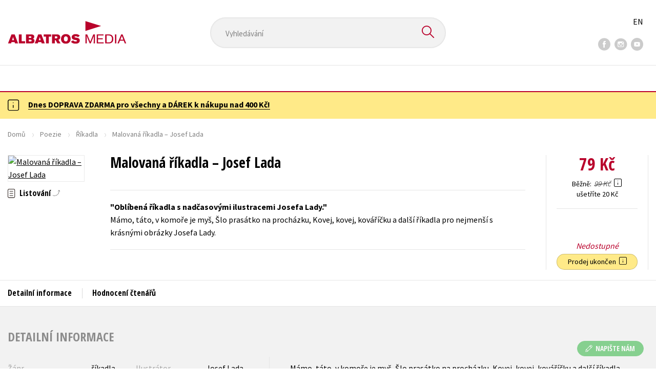

--- FILE ---
content_type: text/html; charset=utf-8
request_url: https://albatrosmedia.cz/tituly/78017707/malovana-rikadla-josef-lada/
body_size: 19251
content:

<!DOCTYPE html>
<html lang="cs-CZ" class="no-js">
<head>
    <title>Malovaná říkadla – Josef Lada | Albatrosmedia.cz</title>

    

    <meta http-equiv="Content-Type" content="text/html; charset=UTF-8"/>
    <meta name="viewport" content="width=device-width, initial-scale=1">
    <meta name="msapplication-TileColor" content="#ffffff">
    <meta name="msapplication-TileImage" content="/Content/images/favicons/ms-icon-144x144.png">
    <meta name="theme-color" content="#ffffff">
    
    <link rel="canonical" href="https://www.albatrosmedia.cz/tituly/78017707/malovana-rikadla-josef-lada/"/>

<meta name="robots" content="index, follow" />
<meta name="description" content="Mámo, táto, v komoře je myš, Šlo prasátko na procházku, Kovej, kovej, kováříčku a další říkadla pro nejmenší s krásnými obrázky Josefa Lady." /><meta property="og:description" content="Mámo, táto, v komoře je myš, Šlo prasátko na procházku, Kovej, kovej, kováříčku a další říkadla pro nejmenší s krásnými obrázky Josefa Lady." /><meta property="og:title" content="Malovaná říkadla – Josef Lada" /><meta property="og:url" content="https://www.albatrosmedia.cz/tituly/78017707/malovana-rikadla-josef-lada/" /><meta property="og:type" content="book" /><meta property="og:image" content="https://cdn.albatrosmedia.cz/Images/Product/78017707/?ts=638526649161170000" />
    

    
    <link rel="preconnect" href="https://cdn.albatrosmedia.cz/"/>
    <link rel="dns-prefetch" href="https://cdn.albatrosmedia.cz/"/>
    <link rel="dns-prefetch" href="https://fonts.googleapis.com/"/>

    
    <script type="a8f97a0c57c6d1385c9f5971-text/javascript">(function(w,d,s,l,i){w[l]=w[l]||[];w[l].push({'gtm.start':new Date().getTime(),event:'gtm.js'});var f=d.getElementsByTagName(s)[0],j=d.createElement(s),dl=l!='dataLayer'?'&l='+l:'';j.async=true;j.src='https://www.googletagmanager.com/gtm.js?id='+i+dl;f.parentNode.insertBefore(j,f); })(window, document, 'script', 'dataLayer', 'GTM-PQ8HBQ');</script>
    <script src="https://cdn.albatrosmedia.cz:443/Scripts/init.js?v=" type="a8f97a0c57c6d1385c9f5971-text/javascript"></script>

    <script src="https://cdn.albatrosmedia.cz:443/Scripts/vendor-base.min.js?v=" type="a8f97a0c57c6d1385c9f5971-text/javascript"></script>

    
<script src="https://cdn.albatrosmedia.cz:443/Scripts/vendor-main.min.js?v=" type="a8f97a0c57c6d1385c9f5971-text/javascript"></script>

    <script type="a8f97a0c57c6d1385c9f5971-text/javascript">var a="F7a8nd3%2fvoAMBK8dR3UWHg8yH%2flZLVWBxdA2nBhDMIOs62HKYAN2Xg%3d%3d",spSrc=("https:"==document.location.protocol?"https":"http")+"://tracker.mail-komplet.cz/tracker.js?instance="+encodeURI(a);document.write(unescape("%3Cscript src='"+spSrc+"' type='text/javascript'%3E%3C/script%3E"));</script><script async src="https://front.boldem.cz/boldem.js?uc=990451&wg=79fbc31e-44e8-47b3-9313-392ef563158a&sc=0" type="a8f97a0c57c6d1385c9f5971-text/javascript"></script> 
    <script type="a8f97a0c57c6d1385c9f5971-text/javascript" src='https://postback.affiliateport.eu/track.js'></script> 
<script type="a8f97a0c57c6d1385c9f5971-text/javascript">_AP_tracker.init();</script>
    <script src="/js/linksoft?l=1029&amp;v=1.79.0.1" type="a8f97a0c57c6d1385c9f5971-text/javascript"></script>
    <script type="a8f97a0c57c6d1385c9f5971-text/javascript">
        window.recaptchaOptions = { lang: "cs" };
        window.set('linksoft.url.back', function() { return '/'; });                    
        moment.locale('cs');
        (function($) { $.validator.unobtrusive.adapters.addBool("mustbetrue", "required"); }(jQuery));
    </script>

    <link href="https://fonts.googleapis.com/css?family=Open+Sans+Condensed:700|Source+Sans+Pro:400,600,700&amp;subset=latin-ext&display=swap" rel="stylesheet">
    <link href="/Content/main.css?v=5459c51725f6433b97e896a583a54c23" rel="stylesheet"/>

    

    

    
    <link rel="apple-touch-icon" sizes="57x57" href="/Content/images/favicons/apple-icon-57x57.png">
    <link rel="apple-touch-icon" sizes="60x60" href="/Content/images/favicons/apple-icon-60x60.png">
    <link rel="apple-touch-icon" sizes="72x72" href="/Content/images/favicons/apple-icon-72x72.png">
    <link rel="apple-touch-icon" sizes="76x76" href="/Content/images/favicons/apple-icon-76x76.png">
    <link rel="apple-touch-icon" sizes="114x114" href="/Content/images/favicons/apple-icon-114x114.png">
    <link rel="apple-touch-icon" sizes="120x120" href="/Content/images/favicons/apple-icon-120x120.png">
    <link rel="apple-touch-icon" sizes="144x144" href="/Content/images/favicons/apple-icon-144x144.png">
    <link rel="apple-touch-icon" sizes="152x152" href="/Content/images/favicons/apple-icon-152x152.png">
    <link rel="apple-touch-icon" sizes="180x180" href="/Content/images/favicons/apple-icon-180x180.png">
    <link rel="icon" type="image/png" sizes="192x192" href="/Content/images/favicons/android-icon-192x192.png">
    <link rel="icon" type="image/png" sizes="32x32" href="/Content/images/favicons/favicon-32x32.png">
    <link rel="icon" type="image/png" sizes="96x96" href="/Content/images/favicons/favicon-96x96.png">
    <link rel="icon" type="image/png" sizes="16x16" href="/Content/images/favicons/favicon-16x16.png">
    <link rel="manifest" href="/Content/images/favicons/manifest.json">
    

</head>

<body class='product-detail-body-wrap '>

<noscript><iframe src="https://www.googletagmanager.com/ns.html?id=GTM-PQ8HBQ" height="0" width="0" style="display:none;visibility:hidden"></iframe></noscript>
<script type="a8f97a0c57c6d1385c9f5971-text/javascript">window.dataLayer.push({"ecomm_prodid":"78017707","ecomm_pagetype":"product","ecomm_totalvalue":79.0,"ecomm_brand":"Fragment","ecomm_publishinghouse":"Fragment","category_name":"poezie"})</script>




<header class="header">
    <div class="container-fluid header__top">
        <a class="header__logo" role="banner" href="/">
            <img class="logo-main" src='/Content/images/albatrosmedia.svg' alt="AlbatrosMedia" width="232" height="46">
        </a>

<div class="header__search" role="search">
    <div data-component="SearchControl">
        <div class="suggesttion__wrap">
            <input id="search-input" type="text" name="Text" autocomplete="off" class="select input-search" placeholder="Vyhled&#225;v&#225;n&#237;" disabled="disabled">
            <button type="submit"><i class="icon--search"></i></button>
        </div>
    </div>
</div>

        <div class="header__social">
                <a target="_blank" class="fb" href="https://www.facebook.com/albatrosmediacz/"><i class="icon--facebook"></i></a>
                                        <a target="_blank" class="inst" href="https://www.instagram.com/albatrosmedia/"><i class="icon--instagram"></i></a>
                            <a target="_blank" class="yt" href="https://www.youtube.com/user/ALBATROSMEDIA01/"><i class="icon--youtube"></i></a>
                    </div>

        <div class="header__lang">
                <a href="/en">EN</a>
        </div>
    </div>

    <div class="header__bottom">
        <div class="container-fluid h-b__inner">
            <nav class="menu__wrap">
                <input class="hidden" type="checkbox" id="mobileMenuTrigger">
                <label for="mobileMenuTrigger" class="menu__btn-mobile">
                    <i class="burger-icon burger-icon--default"></i>&nbsp;
                    <span>Menu</span>
                </label>
                <ul id="mainMenu" class="menu" role="navigation">
        <li class="m-i__has-icon dropdown ">
        <a data-toggle="dropdown" class="dropdown-toggle" href="#">
            <i class="burger-icon"></i>
            Naše knihy
        </a>

        <ul class="submenu" role="menu">
            <li>
                <div class="menu__catalog">
                    <ul class='has-custom'>
        <li><a href="https://www.albatrosmedia.cz/c/hvezdy-kniznich-zebricku/" >AKCE -20 %</a></li>
        <li><a href="https://www.albatrosmedia.cz/c/vyprodej/" >V&#221;PRODEJ -80 %</a></li>
        <li><a href="https://albatrosmedia.cz/c/knihy-s-darkem/" >KNIHY S D&#193;RKEM</a></li>
        <li><a href="https://www.albatrosmedia.cz/hledani/?Text=poukaz&amp;filter=%22notonlypurchasable%22%3Atrue" >✉️ D&#193;RKOV&#201; POUKAZY</a></li>
                            <li class="sep"></li>

                          <li><a href="/auto-moto/">Auto - moto</a></li>
  <li><a href="/beletrie-pro-deti/">Beletrie pro děti</a></li>
  <li><a href="/beletrie-pro-dospele/">Beletrie pro dospěl&#233;</a></li>
  <li><a href="/byznys-a-ekonomie/">Byznys a ekonomie</a></li>
  <li><a href="/cestovani/">Cestov&#225;n&#237;</a></li>
  <li><a href="/darkove-publikace/">D&#225;rkov&#233; publikace</a></li>
  <li><a href="/darkove-zbozi/">D&#225;rkov&#233; zbož&#237;</a></li>
  <li><a href="/digitalni-fotografie/">Digit&#225;ln&#237; fotografie</a></li>
  <li><a href="/esoterika-a-duchovni-svet/">Esoterika a duchovn&#237; svět</a></li>
  <li><a href="/historie-a-military/">Historie a military</a></li>
  <li><a href="/hobby/">Hobby</a></li>
  <li><a href="/jazyky/">Jazyky</a></li>
  <li><a href="/kalendare/">Kalend&#225;ře</a></li>
  <li><a href="/kariera-a-osobni-rozvoj/">Kari&#233;ra a osobn&#237; rozvoj</a></li>
  <li><a href="/komiks/">Komiks</a></li>
  <li><a href="/krizovky/">Kř&#237;žovky</a></li>
  <li><a href="/kucharky/">Kuchařky</a></li>
  <li><a href="/new-adult/">New Adult</a></li>
  <li><a href="/ostatni/">Ostatn&#237;</a></li>
  <li><a href="/pocitace/">Poč&#237;tače</a></li>
  <li><a href="/poezie/">Poezie</a></li>
  <li><a href="/popularne-naucna-pro-dospele/">Popul&#225;rně - naučn&#225; pro dospěl&#233;</a></li>
  <li><a href="/popularne-naucne-pro-deti/">Popul&#225;rně - naučn&#233; pro děti</a></li>
  <li><a href="/predskolaci/">Předškol&#225;ci</a></li>
  <li><a href="/priroda-a-zahrada/">Př&#237;roda a zahrada</a></li>
  <li><a href="/prirodni-vedy/">Př&#237;rodn&#237; vědy</a></li>
  <li><a href="/spolecnost-politika/">Společnost, politika</a></li>
  <li><a href="/technika-a-veda/">Technika a věda</a></li>
  <li><a href="/ucebnice/">Učebnice</a></li>
  <li><a href="/umeni-a-kultura/">Uměn&#237; a kultura</a></li>
  <li><a href="/vychova-a-pedagogika/">V&#253;chova a pedagogika</a></li>
  <li><a href="/young-adult/">Young adult</a></li>
  <li><a href="/zdravi-a-zivotni-styl/">Zdrav&#237; a životn&#237; styl</a></li>

                    </ul>
                </div>
                <hr>
                <div class="text-center">
                    <a class="btn btn--sm" href="/tituly/">Všechny tituly</a>
                </div>
            </li>
        </ul>
    </li>
        <li><a href="https://www.albatrosmedia.cz/bestsellery/" >BESTSELLERY</a></li>
        <li><a href="https://www.albatrosmedia.cz/novinky/" >NOVINKY</a></li>
        <li><a href="https://www.albatrosmedia.cz/pripravujeme/" >PŘIPRAVUJEME</a></li>
        <li><a href="https://www.albatrosmedia.cz/c/vyprodej/" >V&#221;PRODEJ -80 %</a></li>
        <li><a href="https://www.albatrosmedia.cz/c/hvezdy-kniznich-zebricku/" >AKCE -20 %</a></li>
        <li><a href="https://www.albatrosmedia.group/" target=&quot;_blank&quot;>O N&#193;S</a></li>

</ul>
            </nav>
                <div class="h-b__right">

<div class="header__user">
    <input type="hidden" id="customerInfoElement" value="" data-customer-id="0" data-is-anonymous="true"
           data-push-mode="1"/>
    <a href="#" data-toggle="modal" data-target="#loginBox">
        <span class="header__user-text">Přihl&#225;sit</span> <i class="icon--user"></i>
    </a>
</div>                    <div class="mini-cart" data-component="Cart" data-component-props="{&quot;cart&quot;:{&quot;giftItems&quot;:[],&quot;id&quot;:0,&quot;itemAmounts&quot;:[]}}">
        <div id="cartMenu" class="emptyCart">
            <a href="/kosik/"><span>    <span  class="text-nowrap">
        0 Kč
    </span>
</span><i class="icon--cart"></i></a>
        </div>
</div>                </div>
        </div>
    </div>

</header>


  <section class="warning__wrap warning__wrap--intro">
    <div class="container-fluid">
      <div class="warning warning--intro">
        <span class="warning__icon"><i class="icon--hint"></i></span>
        <span class="warning__message"><p><a href="https://www.albatrosmedia.cz/aktuality/tyden-dopravy-zdarma/"><strong>Dnes DOPRAVA ZDARMA pro v&scaron;echny a D&Aacute;REK k&nbsp;n&aacute;kupu nad 400 Kč!</strong></a></p>
</span>
      </div>
    </div>
  </section>

<div class="main-container">


<div class="product">
<input type="hidden" id="productDetailSerializedDataElement" value="{&quot;item_internal_id&quot;:78017707,&quot;item_id&quot;:&quot;9788025352717&quot;,&quot;item_name&quot;:&quot;Malovan&#225; ř&#237;kadla – Josef Lada&quot;,&quot;currency&quot;:&quot;CZK&quot;,&quot;discount&quot;:20.00,&quot;item_brand&quot;:&quot;Fragment&quot;,&quot;price_with_vat&quot;:79.0,&quot;price&quot;:79.0,&quot;item_category&quot;:&quot;Poezie&quot;}"/>
<section id="detailtop" class="product__top">

    <div class="container-fluid">
        <div class="breadcrumb__wrap">
    <ul class="breadcrumb">
        <li><a href="/">Domů</a></li>
            <li><a href="/poezie/">Poezie</a></li>
                    <li><a href="/zanry/18858/rikadla/">Ř&#237;kadla</a></li>
                    <li class="active">Malovan&#225; ř&#237;kadla – Josef Lada</li>
    </ul>
</div>

        <div class="prod-top-inner">
            <div class="product-top__header">
                <h1>Malovan&#225; ř&#237;kadla – Josef Lada</h1>
                            </div>
            <div class="prod-top-left">
                <figure class="product__cover">
                    <a 
                             class="open-gallery" href="#productGallery" 
                    >
                        <img alt="Malovan&#225; ř&#237;kadla – Josef Lada" data-src="https://cdn.albatrosmedia.cz/Images/Product/78017707/?width=300&amp;height=450&amp;ts=638526649161170000">
                    </a>
                    <div class="product__labels">
                        







                    </div>
                </figure>
                    <div class="product__under-cover">
                            <a href="#productGallery" class="open-gallery product__gallery-trigger">
                                <div>Listov&#225;n&#237;</div>
                            </a>
                                            </div>
            </div>

            <div class="product__details">
                <div class="product__descriptions">
                        <hr>
                                            <q class="font-weight-bold">Obl&#237;ben&#225; ř&#237;kadla s nadčasov&#253;mi ilustracemi Josefa Lady.</q>

                        <div class="cms-text">Mámo, táto, v komoře je myš, Šlo prasátko na procházku, Kovej, kovej, kováříčku a další říkadla pro nejmenší s krásnými obrázky Josefa Lady.</div>

                                        <hr>
                </div>
            </div>
            <aside class="prod-det__aside">
                <div class="product__prices">
                        <span class="price__actual price__actual--lg">    <span  class="text-nowrap">
        79 Kč
    </span>
</span>
                            <div>
                                <div>
                                    <small class="product-retail-price">Běžně</small>
                                    <small class="price__previous price__previous--lg discounted-price">    <span  class="text-nowrap">
        99 Kč
    </span>
</small>
                                    &nbsp;<em data-toggle="tooltip" data-placement="bottom" data-original-title="Běžn&#225; maloobchodn&#237; cena (MOC) - je cena určena nakladatelstv&#237;m, za kterou je možn&#233; produkt standardně zakoupit u maloobchodn&#237;ch prodejců." class="icon--hint"></em>
                                </div>
                                <div class="product-discount-info discounted-price">
                                    <small>ušetř&#237;te 20 Kč</small>
                                </div>
                                <div class="lowest-price-30-days">
                                    <small>Nejnižš&#237; cena za 30 dn&#237;:     <span  class="text-nowrap">
        79 Kč
    </span>
</small>
                                </div>
                            </div>
                </div>
                <hr>

                <div class="aside__mid">
                    

        <i class="red">Nedostupn&#233;</i>


                    


                        <div class="sale-terminated">
                            Prodej ukončen&nbsp;
                            <em data-toggle="tooltip" data-placement="bottom" data-original-title="Prodej tohoto titulu byl již trvale ukončen. Nen&#237; možn&#233; jej objednat ani hl&#237;dat jeho dostupnost." class="icon--hint"></em>
                        </div>
                </div>
            </aside>
        </div>
    </div>
</section>

<div class="product__bot">
    <nav class="product__nav">
        <div class="container-fluid">
            <ul>
                <li>
                    <a href="#productInfos">Detailn&#237; informace</a>
                </li>

                
                
                <li>
                    <a href="#productUserReviews">Hodnocen&#237; čten&#225;řů</a>
                </li>



            </ul>

            <div class="p-nav__r-side">
                <a class="p-nav__cover" href="#detailtop" title="Malovan&#225; ř&#237;kadla – Josef Lada">
                    <img class="img__cover" alt="Malovan&#225; ř&#237;kadla – Josef Lada" data-src="https://cdn.albatrosmedia.cz/Images/Product/78017707/?width=300&amp;height=450&amp;ts=638526649161170000">
                </a>
                <div class="p-nav__info">
                        <span class="price__actual price__actual--sm">
                                <span  class="text-nowrap">
        79 
    </span>

                            <em>
                                Kč<span> s DPH</span>
                            </em>
                        </span>
                    <i>Nedostupn&#233;</i>
                </div>

            </div>
        </div>
    </nav>

    <div class="product__sections">
        <section data-section id="productInfos">
            <div class="container-fluid">
                <h2>Detailn&#237; informace</h2>
                <div class="product__infos">
                    <div class="product__params">
        <div class="product__param">
            <span>Ž&#225;nr</span>
            <span><a href="/zanry/18858/rikadla/">ř&#237;kadla</a><br/><a href="/zanry/1690712/leporelo/">leporelo</a>
</span>
        </div>
            <div class="product__param">
            <span>Ilustr&#225;tor</span>
            <span><a class="author" href="/autori/30511/josef-lada/">Josef Lada</a></span>
        </div>
                        <div class="product__param">
            <span>Jazyk</span>
            <span><span >čeština</span>
</span>
        </div>
                            <div class="product__param">
            <span>Počet stran</span>
            <span><span  class="text-nowrap">
    16
</span></span>
        </div>
            <div class="product__param">
            <span>EAN</span>
            <span><span >9788025352717</span>
</span>
        </div>
            <div class="product__param">
            <span>Datum vyd&#225;n&#237;</span>
            <span>21.10.2021
</span>
        </div>
            <div class="product__param">
            <span>Věk od</span>
            <span><span  class="text-nowrap">
    1
</span></span>
        </div>
            <div class="product__param">
            <span>Form&#225;t</span>
            <span><span >100x100 mm</span>
</span>
        </div>
            <div class="product__param">
            <span>Nakladatelstv&#237;</span>
            <span><a href="/znacka/60018363/fragment/">Fragment</a></span>
        </div>
                <div class="product__param">
            <span>Hmotnost</span>
            <span>0,138</span>
        </div>
            <div class="product__param">
            <span>Typ</span>
            <span><span>
    Kniha
</span></span>
        </div>
            <div class="product__param">
            <span>Vazba</span>
            <span><span >leporelo rozkládací se hřbetem</span>
</span>
        </div>
    
</div>


                        <div class="p-i__long-anotation">
                                <div class="p__text"><p>Mámo, táto, v komoře je myš, Šlo prasátko na procházku, Kovej, kovej, kováříčku a další říkadla pro nejmenší s krásnými obrázky Josefa Lady.</p></div>
                        </div>

                </div>
            </div>
        </section>




        <section data-section id="productUserReviews" class="product__user-reviews form--in-white">
            <div class="container-fluid">
                <h2>
                    Hodnocen&#237; čten&#225;řů <em data-toggle="tooltip" data-placement="bottom" data-original-title="Všechna uživatelsk&#225; hodnocen&#237; na e-shopu Albatrosmedia.cz poch&#225;zej&#237; v&#253;hradně od registrovan&#253;ch uživatelů e-shopu s
ověřen&#253;m uživatelsk&#253;m &#250;čtem. V př&#237;padě, že považujete zobrazen&#233; uživatelsk&#233; hodnocen&#237; knihy za nespr&#225;vn&#233; či jinak
problematick&#233;, kontaktujte naši z&#225;kaznickou podporu na e-mailu: eshop@albatrosmedia.cz." class="icon--hint"></em>
                </h2>
                <div class="p-u-reviews__wrap"><div class='p-u-reviews__list p-u-reviews__list--nothing'>
    <div id="customerReviews">
        <input data-val="true" data-val-number="The field ProductId must be a number." data-val-required="Pole ProductId je povinné." id="ProductId" name="ProductId" type="hidden" value="78017707" />
        <input data-val="true" data-val-number="The field UserReviewsCount must be a number." data-val-required="Pole UserReviewsCount je povinné." id="UserReviewsCount" name="UserReviewsCount" type="hidden" value="0" />

            <em id="noUserReviewsCreated">V současn&#233; době nejsou vytvořena ž&#225;dn&#225; uživatelsk&#225; hodnocen&#237;.</em>
    </div>
    <div class="text-right p-r-1">
        <a class="link-more link-more--arrow link-more--down" href="#" id="nextCustomerXReviews">Dalš&#237; {x} hodnocen&#237;</a>
    </div>
</div>


<div class="p-u-reviews__add" >
    <h4>Vaše hodnocen&#237;</h4>
    
        <div>
            <p>Uživatelskou recenzi mohou vkl&#225;dat pouze registrovan&#237; uživatel&#233;</p>
            <a href="#" data-toggle="modal" data-target="#loginBox" class="btn btn--green "><i class="icon--user"></i>&nbsp;<span>Přihl&#225;sit</span></a>
        </div>
</div></div>
            </div>
        </section>



    </div>
</div>

<section class="product__buy-related">
            <div class="h1__style">
            <span>Mohlo by v&#225;s tak&#233; zaj&#237;mat</span>
        </div>
    <div class="carousel__wrap">
        <div data-carousel class=carousel>



<article class="carousel__item" data-id="98308220">
    <figure class="carousel__image">
        <a href="/tituly/98308220/dest-stinu-a-koncu/">
            
            <img alt="D&#233;šť st&#237;nů a konců" data-lazy="https://cdn.albatrosmedia.cz/Images/Product/98308220/?width=180&amp;ts=639009138953030000"
                 src="/Content/images/img-placeholder-big.jpg">
        </a>
    </figure>

    <div class="carousel__content">
        <div class="c-content__inner">
            <h2><a href="/tituly/98308220/dest-stinu-a-koncu/">D&#233;šť st&#237;nů a konců</a></h2>
                <div class="c-content__authors">	<span><a class="author" href="/autori/97764799/melissa-k-roehrich/">Melissa K. Roehrich</a></span>
</div>
                            <p>Z prachu zapomenut&#253;ch světů povst&#225;v&#225; ř&#237;še, kde v&#237;ly žij&#237; v okovech a slouž&#237; mocn&#253;m Dědicům bohů. Kaž...</p>
                            <div class="redirect-stop" data-component="AddToCart" data-component-args="{&quot;productId&quot;:98308220,&quot;tabIndex&quot;:0,&quot;formClass&quot;:&quot;add-to-cart-form&quot;,&quot;preorder&quot;:true,&quot;amountAvailable&quot;:0,&quot;totalAmountAvailable&quot;:0,&quot;price&quot;:455.0,&quot;productName&quot;:&quot;D&#233;šť st&#237;nů a konců&quot;,&quot;authors&quot;:[{&quot;Id&quot;:97764799,&quot;Name&quot;:&quot;Melissa K. Roehrich&quot;,&quot;TypeRef&quot;:&quot;01&quot;,&quot;Description&quot;:&quot;Melissa K. Roehrich žije s manželem a třemi syny na mal&#233; farmě v Severn&#237; Dakotě, kde se star&#225; o psy, kočky a slepice – a jednou snad i o kozy. K psan&#237; se dostala oklikou – prošla různ&#253;mi obory a zaměstn&#225;n&#237;mi, od bankovn&#237; přep&#225;žky přes kav&#225;rnu až po vlastn&#237; butik. Teprve těžš&#237; životn&#237; obdob&#237; a ztr&#225;ty ji přiměly zač&#237;t naplno ž&#237;t sv&#233; sny a ps&#225;t př&#237;běhy, kter&#233; v sobě nosila už od dětstv&#237;. Dnes věř&#237;, že nikdy nen&#237; pozdě zač&#237;t. Je vděčn&#225; čten&#225;řům, kteř&#237; si našli cestu k jej&#237;m knih&#225;m, a douf&#225;, že jej&#237; př&#237;běhy přinesou nejen temnotu, ale i kr&#225;su a naději. Je autorkou zn&#225;m&#233; s&#233;rie &lt;i&gt;Dědictv&#237;&lt;/i&gt; nebo &lt;i&gt;Lady of Darkness&lt;/i&gt;.&quot;,&quot;Reference&quot;:&quot;AT023773&quot;,&quot;Url&quot;:&quot;https://www.albatrosmedia.cz/autori/97764799/melissa-k-roehrich/&quot;,&quot;AuthorImagePath&quot;:&quot;https://cdn.albatrosmedia.cz/Images/Author/97764799/?width=300&amp;height=450&amp;ts=638981713654370000&quot;,&quot;IsActive&quot;:true,&quot;Priority&quot;:false}],&quot;commission&quot;:true,&quot;resultPrice&quot;:{&quot;percentageDiscount&quot;:20.0,&quot;nominalDiscount&quot;:114.00,&quot;finalPriceWithoutVat&quot;:455.0,&quot;standardPrice&quot;:569.00,&quot;finalPrice&quot;:455.0},&quot;categoryName&quot;:&quot;New Adult&quot;,&quot;brandName&quot;:&quot;Baronet&quot;,&quot;ean&quot;:&quot;9788026927907&quot;}"></div>
                            <div class="carousel__price product__prices product__prices--sm">
                    <span class="price__previous product-discount-info discounted-price">    <span  class="text-nowrap">
        569 Kč
    </span>
</span>
                    <span class="price__actual">    <span  class="text-nowrap">
        455 Kč
    </span>
</span>
                </div>
        </div>
        <a href="/tituly/98308220/dest-stinu-a-koncu/" class="c-content__link"></a>
    </div>
</article>



<article class="carousel__item" data-id="97079526">
    <figure class="carousel__image">
        <a href="/tituly/97079526/klamy-a-manipulace-napric-staletimi/">
            
            <img alt="Klamy a manipulace např&#237;č stalet&#237;mi" data-lazy="https://cdn.albatrosmedia.cz/Images/Product/97079526/?width=180&amp;ts=639009138953030000"
                 src="/Content/images/img-placeholder-big.jpg">
        </a>
    </figure>

    <div class="carousel__content">
        <div class="c-content__inner">
            <h2><a href="/tituly/97079526/klamy-a-manipulace-napric-staletimi/">Klamy a manipulace např&#237;č stalet&#237;mi</a></h2>
                <div class="c-content__authors">	<span><a class="author" href="/autori/83995535/tomas-kolomaznik/">Tom&#225;š Kolomazn&#237;k</a>,</span> <span><a class="author" href="/autori/84467855/zdenek-rod/">Zdeněk Rod</a></span>
</div>
                            <p>V době, kdy se pravda st&#225;v&#225; relativn&#237;m pojmem, je nezbytn&#233; pochopit, jak lid&#233; od nepaměti ovlivňuj&#237; ...</p>
                            <div class="redirect-stop" data-component="AddToCart" data-component-args="{&quot;productId&quot;:97079526,&quot;tabIndex&quot;:0,&quot;formClass&quot;:&quot;add-to-cart-form&quot;,&quot;preorder&quot;:true,&quot;amountAvailable&quot;:0,&quot;totalAmountAvailable&quot;:0,&quot;price&quot;:343.0,&quot;productName&quot;:&quot;Klamy a manipulace např&#237;č stalet&#237;mi&quot;,&quot;authors&quot;:[{&quot;Id&quot;:83995535,&quot;Name&quot;:&quot;Tom&#225;š Kolomazn&#237;k&quot;,&quot;TypeRef&quot;:&quot;01&quot;,&quot;Description&quot;:&quot;Je spoluzakladatelem a ředitelem poradensk&#233; firmy Center for Security Consulting. Věnuje se bezpečnostn&#237; politice, obrann&#233;mu průmyslu, kybernetick&#233; a informačn&#237; bezpečnosti. Je členem bezpečnostn&#237; komunity při Geneva Centre for Security Policy Alumni Association. &#218;častn&#237; se mezin&#225;rodn&#237;ch projektů, vystupuje na konferenc&#237;ch a publikuje o bezpečnostn&#237;ch t&#233;matech doma i v zahranič&#237;. V minulosti pracoval na Ministerstvu obrany na Sekci obrann&#233; politiky a strategie, kde měl na starosti mezin&#225;rodn&#237; vztahy.  V současn&#233; době vyučuje na soukrom&#233; vysok&#233; škole Ambis v Praze a z&#225;roveň absolvuje PhD studia na Metropolitn&#237; univerzitě Praha.&quot;,&quot;Reference&quot;:&quot;AT021541&quot;,&quot;Url&quot;:&quot;https://www.albatrosmedia.cz/autori/83995535/tomas-kolomaznik/&quot;,&quot;AuthorImagePath&quot;:&quot;https://cdn.albatrosmedia.cz/Images/Author/83995535/?width=300&amp;height=450&amp;ts=638424434681930000&quot;,&quot;IsActive&quot;:true,&quot;Priority&quot;:false},{&quot;Id&quot;:84467855,&quot;Name&quot;:&quot;Zdeněk Rod&quot;,&quot;TypeRef&quot;:&quot;01&quot;,&quot;Description&quot;:&quot;Působ&#237; jako odborn&#253; asistent na Katedře bezpečnostn&#237;ch studi&#237; CEVRO Univerzity, na n&#237;ž je z&#225;roveň vedouc&#237;m v&#253;zkumu v Centru asijsko-pacifick&#253;ch studi&#237; (CAPS), a na Fakultě mezin&#225;rodn&#237;ch vztahů Vysok&#233; školy ekonomick&#233; v Praze. D&#225;le spoluř&#237;d&#237; bezpečnostn&#237; konzultačn&#237; společnost Center for Security Consulting. Pravidelně přisp&#237;v&#225; do renomovan&#253;ch tuzemsk&#253;ch a zahraničn&#237;ch periodik. Vedle toho je spoluautorem podcastu Security Briefing Podcast. Je tak&#233; jedn&#237;m z autorů knihy &lt;i&gt;Proč věř&#237;me dezinformac&#237;m? Strategick&#225; komunikace jako možn&#225; cesta z bludn&#233;ho kruhu&lt;/i&gt; (Kniha Zl&#237;n; 2024).&quot;,&quot;Reference&quot;:&quot;AT021688&quot;,&quot;Url&quot;:&quot;https://www.albatrosmedia.cz/autori/84467855/zdenek-rod/&quot;,&quot;AuthorImagePath&quot;:&quot;https://cdn.albatrosmedia.cz/Images/Author/84467855/?width=300&amp;height=450&amp;ts=639005041960630000&quot;,&quot;IsActive&quot;:true,&quot;Priority&quot;:false}],&quot;commission&quot;:true,&quot;resultPrice&quot;:{&quot;percentageDiscount&quot;:20.0,&quot;nominalDiscount&quot;:86.00,&quot;finalPriceWithoutVat&quot;:343.0,&quot;standardPrice&quot;:429.00,&quot;finalPrice&quot;:343.0},&quot;categoryName&quot;:&quot;Popul&#225;rně - naučn&#225; pro dospěl&#233;&quot;,&quot;brandName&quot;:&quot;KNIHA ZL&#205;N&quot;,&quot;ean&quot;:&quot;9788025910900&quot;}"></div>
                            <div class="carousel__price product__prices product__prices--sm">
                    <span class="price__previous product-discount-info discounted-price">    <span  class="text-nowrap">
        429 Kč
    </span>
</span>
                    <span class="price__actual">    <span  class="text-nowrap">
        343 Kč
    </span>
</span>
                </div>
        </div>
        <a href="/tituly/97079526/klamy-a-manipulace-napric-staletimi/" class="c-content__link"></a>
    </div>
</article>



<article class="carousel__item" data-id="98798513">
    <figure class="carousel__image">
        <a href="/tituly/98798513/otazniky-detektiva-stiky-3/">
            
            <img alt="Otazn&#237;ky detektiva Štiky 3" data-lazy="https://cdn.albatrosmedia.cz/Images/Product/98798513/?width=180&amp;ts=639009138953030000"
                 src="/Content/images/img-placeholder-big.jpg">
        </a>
    </figure>

    <div class="carousel__content">
        <div class="c-content__inner">
            <h2><a href="/tituly/98798513/otazniky-detektiva-stiky-3/">Otazn&#237;ky detektiva Štiky 3</a></h2>
                <div class="c-content__authors">	<span><a class="author" href="/autori/37329/jiri-kalousek/">Jiř&#237; Kalousek</a>,</span> <span><a class="author" href="/autori/8916630/jiri-lapacek/">Jiř&#237; Lap&#225;ček</a></span>
</div>
                            <p>Třet&#237; d&#237;l Otazn&#237;ků detektiva Štiky uzav&#237;r&#225; knižn&#237; vyd&#225;n&#237; př&#237;padů br&#253;lat&#233;ho detektiva, kter&#233; vych&#225;zel...</p>
                            <div class="redirect-stop" data-component="AddToCart" data-component-args="{&quot;productId&quot;:98798513,&quot;tabIndex&quot;:0,&quot;formClass&quot;:&quot;add-to-cart-form&quot;,&quot;preorder&quot;:true,&quot;amountAvailable&quot;:0,&quot;totalAmountAvailable&quot;:0,&quot;price&quot;:239.0,&quot;productName&quot;:&quot;Otazn&#237;ky detektiva Štiky 3&quot;,&quot;authors&quot;:[{&quot;Id&quot;:37329,&quot;Name&quot;:&quot;Jiř&#237; Kalousek&quot;,&quot;TypeRef&quot;:&quot;01&quot;,&quot;Description&quot;:&quot;&quot;,&quot;Reference&quot;:&quot;AT000953&quot;,&quot;Url&quot;:&quot;https://www.albatrosmedia.cz/autori/37329/jiri-kalousek/&quot;,&quot;AuthorImagePath&quot;:&quot;https://cdn.albatrosmedia.cz/Images/Author/37329/?width=300&amp;height=450&quot;,&quot;IsActive&quot;:true,&quot;Priority&quot;:false},{&quot;Id&quot;:8916630,&quot;Name&quot;:&quot;Jiř&#237; Lap&#225;ček&quot;,&quot;TypeRef&quot;:&quot;01&quot;,&quot;Description&quot;:&quot;Jiř&#237; Lap&#225;ček pracoval po absolvov&#225;n&#237; VŠCHT deset let jako program&#225;tor. St&#225;l u zrodu zn&#225;m&#233; firmy Software602, pro niž vytvořil dokumentaci ke všem jej&#237;m produktům. Je autorem několika interaktivn&#237;ch poč&#237;tačov&#253;ch kurzů, řady čl&#225;nků, např&#237;klad pro časopis Poč&#237;tač pro každ&#233;ho, a v&#237;ce než des&#237;tky &#250;spěšn&#253;ch knih z řad Jednoduše a Pro seniory. Jeho publikace vynikaj&#237; živ&#253;m stylem a srozumitelnost&#237; pro zač&#237;naj&#237;c&#237; uživatele.&quot;,&quot;Reference&quot;:&quot;AT002450&quot;,&quot;Url&quot;:&quot;https://www.albatrosmedia.cz/autori/8916630/jiri-lapacek/&quot;,&quot;AuthorImagePath&quot;:&quot;https://cdn.albatrosmedia.cz/Images/Author/8916630/?width=300&amp;height=450&amp;ts=636452432552370000&quot;,&quot;IsActive&quot;:true,&quot;Priority&quot;:true}],&quot;commission&quot;:true,&quot;resultPrice&quot;:{&quot;percentageDiscount&quot;:20.0,&quot;nominalDiscount&quot;:60.00,&quot;finalPriceWithoutVat&quot;:239.0,&quot;standardPrice&quot;:299.00,&quot;finalPrice&quot;:239.0},&quot;categoryName&quot;:&quot;Komiks&quot;,&quot;brandName&quot;:&quot;ALBATROS&quot;,&quot;ean&quot;:&quot;9788000075754&quot;}"></div>
                            <div class="carousel__price product__prices product__prices--sm">
                    <span class="price__previous product-discount-info discounted-price">    <span  class="text-nowrap">
        299 Kč
    </span>
</span>
                    <span class="price__actual">    <span  class="text-nowrap">
        239 Kč
    </span>
</span>
                </div>
        </div>
        <a href="/tituly/98798513/otazniky-detektiva-stiky-3/" class="c-content__link"></a>
    </div>
</article>



<article class="carousel__item" data-id="96148127">
    <figure class="carousel__image">
        <a href="/tituly/96148127/takovi-jsme-byli-10/">
            
            <img alt="Takov&#237; jsme byli 10" data-lazy="https://cdn.albatrosmedia.cz/Images/Product/96148127/?width=180&amp;ts=639008270148300000"
                 src="/Content/images/img-placeholder-big.jpg">
        </a>
    </figure>

    <div class="carousel__content">
        <div class="c-content__inner">
            <h2><a href="/tituly/96148127/takovi-jsme-byli-10/">Takov&#237; jsme byli 10</a></h2>
                <div class="c-content__authors">	<span><a class="author" href="/autori/84187599/juki-obata/">J&#250;ki Obata</a></span>
</div>
                            <p>Od Janova zmizen&#237; uplynulo pět let. Nanami na něj po celou tu dobu st&#225;le myslela. Ale nakonec se roz...</p>
                            <div class="redirect-stop" data-component="AddToCart" data-component-args="{&quot;productId&quot;:96148127,&quot;tabIndex&quot;:0,&quot;formClass&quot;:&quot;add-to-cart-form&quot;,&quot;preorder&quot;:true,&quot;amountAvailable&quot;:0,&quot;totalAmountAvailable&quot;:0,&quot;price&quot;:239.0,&quot;productName&quot;:&quot;Takov&#237; jsme byli 10&quot;,&quot;authors&quot;:[{&quot;Id&quot;:84187599,&quot;Name&quot;:&quot;J&#250;ki Obata&quot;,&quot;TypeRef&quot;:&quot;01&quot;,&quot;Description&quot;:&quot;Japonsk&#225; kresl&#237;řka mangy se narodila 9. ledna na ostrově Hokkaid&#243;. Roku 1998 debutovala svou prvn&#237; mangou &lt;i&gt;Raindrops&lt;/i&gt; (&lt;i&gt;Kapky deště&lt;/i&gt;) v časopise nakladatelstv&#237; Š&#243;gakukan. Jej&#237;m nejzn&#225;mějš&#237;m d&#237;lem je manga &lt;i&gt;Takov&#237; jsme byli&lt;/i&gt; (&lt;i&gt;Bokura ga ita&lt;/i&gt;), kter&#225; začala vych&#225;zet v roce 2002. V roce 2006 vznikla adaptace anime, v roce 2012 n&#225;sledovalo zfilmov&#225;n&#237;. Celkem vyšlo 16 svazků t&#233;to mangy, posledn&#237; v roce 2012. J&#250;ki Obata za sv&#233; d&#237;lo obdržela několik cen. V roce 1998 z&#237;skala cenu nakladatelstv&#237; Š&#243;gakukan pro zač&#237;naj&#237;c&#237; autory za &lt;i&gt;Raindrops&lt;/i&gt;, v roce 2005 uspěla při 50. vyhl&#225;šen&#237; ceny nakladatelstv&#237; Š&#243;gakukan v kategorii d&#237;vč&#237; mangy pr&#225;vě s &lt;i&gt;Takov&#237; jsme byli&lt;/i&gt;.&quot;,&quot;Reference&quot;:&quot;AT021614&quot;,&quot;Url&quot;:&quot;https://www.albatrosmedia.cz/autori/84187599/juki-obata/&quot;,&quot;AuthorImagePath&quot;:&quot;https://cdn.albatrosmedia.cz/Images/Author/84187599/?width=300&amp;height=450&amp;ts=638155729750800000&quot;,&quot;IsActive&quot;:true,&quot;Priority&quot;:false}],&quot;commission&quot;:true,&quot;resultPrice&quot;:{&quot;percentageDiscount&quot;:20.0,&quot;nominalDiscount&quot;:60.00,&quot;finalPriceWithoutVat&quot;:239.0,&quot;standardPrice&quot;:299.00,&quot;finalPrice&quot;:239.0},&quot;categoryName&quot;:&quot;Komiks&quot;,&quot;brandName&quot;:&quot;Alicanto&quot;,&quot;ean&quot;:&quot;9788025263006&quot;}"></div>
                            <div class="carousel__price product__prices product__prices--sm">
                    <span class="price__previous product-discount-info discounted-price">    <span  class="text-nowrap">
        299 Kč
    </span>
</span>
                    <span class="price__actual">    <span  class="text-nowrap">
        239 Kč
    </span>
</span>
                </div>
        </div>
        <a href="/tituly/96148127/takovi-jsme-byli-10/" class="c-content__link"></a>
    </div>
</article>



<article class="carousel__item" data-id="103496513">
    <figure class="carousel__image">
        <a href="/tituly/103496513/nakresli-si-vlastni-komiks/">
            
            <img alt="Nakresli si vlastn&#237; komiks" data-lazy="https://cdn.albatrosmedia.cz/Images/Product/103496513/?width=180&amp;ts=639035075210130000"
                 src="/Content/images/img-placeholder-big.jpg">
        </a>
    </figure>

    <div class="carousel__content">
        <div class="c-content__inner">
            <h2><a href="/tituly/103496513/nakresli-si-vlastni-komiks/">Nakresli si vlastn&#237; komiks</a></h2>
                <div class="c-content__authors">	<span><a class="author" href="/autori/19200006/zuzana-neubauerova/">Zuzana Neubauerov&#225;</a></span>
</div>
                            <p>Chceš se st&#225;t akčn&#237;m hrdinou? Nakresli se do komiksu!
Vym&#253;šlej vlastn&#237; postavy, re&#225;ln&#233; i fantazijn&#237; ...</p>
                            <div class="redirect-stop" data-component="AddToCart" data-component-args="{&quot;productId&quot;:103496513,&quot;tabIndex&quot;:0,&quot;formClass&quot;:&quot;add-to-cart-form&quot;,&quot;preorder&quot;:true,&quot;amountAvailable&quot;:0,&quot;totalAmountAvailable&quot;:0,&quot;price&quot;:159.0,&quot;productName&quot;:&quot;Nakresli si vlastn&#237; komiks&quot;,&quot;authors&quot;:[{&quot;Id&quot;:19200006,&quot;Name&quot;:&quot;Zuzana Neubauerov&#225;&quot;,&quot;TypeRef&quot;:&quot;01&quot;,&quot;Description&quot;:&quot;&quot;,&quot;Reference&quot;:&quot;AT006455&quot;,&quot;Url&quot;:&quot;https://www.albatrosmedia.cz/autori/19200006/zuzana-neubauerova/&quot;,&quot;AuthorImagePath&quot;:&quot;https://cdn.albatrosmedia.cz/Images/Author/19200006/?width=300&amp;height=450&quot;,&quot;IsActive&quot;:true,&quot;Priority&quot;:false}],&quot;commission&quot;:true,&quot;resultPrice&quot;:{&quot;percentageDiscount&quot;:20.0,&quot;nominalDiscount&quot;:40.00,&quot;finalPriceWithoutVat&quot;:159.0,&quot;standardPrice&quot;:199.00,&quot;finalPrice&quot;:159.0},&quot;categoryName&quot;:&quot;Komiks&quot;,&quot;brandName&quot;:&quot;CPRESS&quot;,&quot;ean&quot;:&quot;8594164230387&quot;}"></div>
                            <div class="carousel__price product__prices product__prices--sm">
                    <span class="price__previous product-discount-info discounted-price">    <span  class="text-nowrap">
        199 Kč
    </span>
</span>
                    <span class="price__actual">    <span  class="text-nowrap">
        159 Kč
    </span>
</span>
                </div>
        </div>
        <a href="/tituly/103496513/nakresli-si-vlastni-komiks/" class="c-content__link"></a>
    </div>
</article>



<article class="carousel__item" data-id="100506489">
    <figure class="carousel__image">
        <a href="/tituly/100506489/teorie-muzskeho-tresku/">
            
            <img alt="Teorie mužsk&#233;ho třesku" data-lazy="https://cdn.albatrosmedia.cz/Images/Product/100506489/?width=180&amp;ts=638997039621470000"
                 src="/Content/images/img-placeholder-big.jpg">
        </a>
    </figure>

    <div class="carousel__content">
        <div class="c-content__inner">
            <h2><a href="/tituly/100506489/teorie-muzskeho-tresku/">Teorie mužsk&#233;ho třesku</a></h2>
                <div class="c-content__authors">	<span><a class="author" href="/autori/79578410/mayim-bialik/">Mayim Bialik</a></span>
</div>
                            <p>Mayim Bialik, neurovědkyně a hvězda Teorie velk&#233;ho třesku, v&#237;, že dosp&#237;v&#225;n&#237; je pln&#233; n&#225;strah. Využ&#237;v&#225;...</p>
                            <div class="redirect-stop" data-component="AddToCart" data-component-args="{&quot;productId&quot;:100506489,&quot;tabIndex&quot;:0,&quot;formClass&quot;:&quot;add-to-cart-form&quot;,&quot;preorder&quot;:true,&quot;amountAvailable&quot;:0,&quot;totalAmountAvailable&quot;:0,&quot;price&quot;:319.0,&quot;productName&quot;:&quot;Teorie mužsk&#233;ho třesku&quot;,&quot;authors&quot;:[{&quot;Id&quot;:79578410,&quot;Name&quot;:&quot;Mayim Bialik&quot;,&quot;TypeRef&quot;:&quot;01&quot;,&quot;Description&quot;:&quot;Mayim Bialik (* 12. prosince 1975, San Diego, Kalifornie) je americk&#225; herečka, neurovědkyně a tak&#233; liter&#225;rn&#237; autorka, kter&#225; se proslavila zejm&#233;na rol&#237; v popul&#225;rn&#237;m televizn&#237;m seri&#225;lu Teorie velk&#233;ho třesku. Je jednou z m&#225;la hollywoodsk&#253;ch osobnost&#237; s doktor&#225;tem, z&#237;skala ho v oboru neurověda, a v&#253;razně se angažuje v židovsk&#253;ch filantropick&#253;ch organizac&#237;ch. Napsala několik popul&#225;rně-naučn&#253;ch knih, v nichž často propojuje sv&#233; hereck&#233; z&#225;žitky s odborn&#253;m vzděl&#225;n&#237;m a osobn&#237;mi postoji k v&#253;chově a životn&#237;mu stylu. Po knize &lt;i&gt;Teorie žensk&#233;ho třesku&lt;/i&gt; přid&#225;v&#225; pr&#225;vě nyn&#237; nakladatelstv&#237; XYZ titul podobn&#233;ho konceptu, tentokr&#225;t zaměřen&#233;ho na chlapce – &lt;i&gt;Teorie mužsk&#233;ho třesku&lt;/i&gt;. A už teď prozrad&#237;me, že se můžete těšit i na dalš&#237; česk&#233; překlady knih Mayim Bialikov&#233;! &quot;,&quot;Reference&quot;:&quot;AT020759&quot;,&quot;Url&quot;:&quot;https://www.albatrosmedia.cz/autori/79578410/mayim-bialik/&quot;,&quot;AuthorImagePath&quot;:&quot;https://cdn.albatrosmedia.cz/Images/Author/79578410/?width=300&amp;height=450&amp;ts=639004177809030000&quot;,&quot;IsActive&quot;:true,&quot;Priority&quot;:false}],&quot;commission&quot;:true,&quot;resultPrice&quot;:{&quot;percentageDiscount&quot;:20.0,&quot;nominalDiscount&quot;:80.00,&quot;finalPriceWithoutVat&quot;:319.0,&quot;standardPrice&quot;:399.00,&quot;finalPrice&quot;:319.0},&quot;categoryName&quot;:&quot;Popul&#225;rně - naučn&#225; pro dospěl&#233;&quot;,&quot;brandName&quot;:&quot;XYZ&quot;,&quot;ean&quot;:&quot;9788076839847&quot;}"></div>
                            <div class="carousel__price product__prices product__prices--sm">
                    <span class="price__previous product-discount-info discounted-price">    <span  class="text-nowrap">
        399 Kč
    </span>
</span>
                    <span class="price__actual">    <span  class="text-nowrap">
        319 Kč
    </span>
</span>
                </div>
        </div>
        <a href="/tituly/100506489/teorie-muzskeho-tresku/" class="c-content__link"></a>
    </div>
</article>



<article class="carousel__item" data-id="103477773">
    <figure class="carousel__image">
        <a href="/tituly/103477773/umime-jeste-zit/">
            
            <img alt="Um&#237;me ještě ž&#237;t?" data-lazy="https://cdn.albatrosmedia.cz/Images/Product/103477773/?width=180&amp;ts=639033328325670000"
                 src="/Content/images/img-placeholder-big.jpg">
        </a>
    </figure>

    <div class="carousel__content">
        <div class="c-content__inner">
            <h2><a href="/tituly/103477773/umime-jeste-zit/">Um&#237;me ještě ž&#237;t?</a></h2>
                <div class="c-content__authors">	<span><a class="author" href="/autori/103477825/christine-rosen/">Christine Rosen</a></span>
</div>
                            <p>L&#225;kav&#233; technologie n&#225;m nab&#237;zej&#237; pohodl&#237; a nekonečnou kreativitu. Z&#225;roveň však transformuj&#237; naše vn&#237;m...</p>
                            <div class="redirect-stop" data-component="AddToCart" data-component-args="{&quot;productId&quot;:103477773,&quot;tabIndex&quot;:0,&quot;formClass&quot;:&quot;add-to-cart-form&quot;,&quot;preorder&quot;:false,&quot;amountAvailable&quot;:746,&quot;totalAmountAvailable&quot;:746,&quot;price&quot;:319.0,&quot;productName&quot;:&quot;Um&#237;me ještě ž&#237;t?&quot;,&quot;authors&quot;:[{&quot;Id&quot;:103477825,&quot;Name&quot;:&quot;Christine Rosen&quot;,&quot;TypeRef&quot;:&quot;01&quot;,&quot;Description&quot;:&quot;&quot;,&quot;Reference&quot;:&quot;AT024659&quot;,&quot;Url&quot;:&quot;https://www.albatrosmedia.cz/autori/103477825/christine-rosen/&quot;,&quot;AuthorImagePath&quot;:&quot;https://cdn.albatrosmedia.cz/Images/Author/103477825/?width=300&amp;height=450&quot;,&quot;IsActive&quot;:true,&quot;Priority&quot;:false}],&quot;commission&quot;:true,&quot;resultPrice&quot;:{&quot;percentageDiscount&quot;:20.0,&quot;nominalDiscount&quot;:80.00,&quot;finalPriceWithoutVat&quot;:319.0,&quot;standardPrice&quot;:399.00,&quot;finalPrice&quot;:319.0},&quot;categoryName&quot;:&quot;Popul&#225;rně - naučn&#225; pro dospěl&#233;&quot;,&quot;brandName&quot;:&quot;N media&quot;,&quot;ean&quot;:&quot;9788088433927&quot;}"></div>
                            <div class="carousel__price product__prices product__prices--sm">
                    <span class="price__previous product-discount-info discounted-price">    <span  class="text-nowrap">
        399 Kč
    </span>
</span>
                    <span class="price__actual">    <span  class="text-nowrap">
        319 Kč
    </span>
</span>
                </div>
        </div>
        <a href="/tituly/103477773/umime-jeste-zit/" class="c-content__link"></a>
    </div>
</article>



<article class="carousel__item" data-id="100533614">
    <figure class="carousel__image">
        <a href="/tituly/100533614/les/">
            
            <img alt="Les" data-lazy="https://cdn.albatrosmedia.cz/Images/Product/100533614/?width=180&amp;ts=638875213060630000"
                 src="/Content/images/img-placeholder-big.jpg">
        </a>
    </figure>

    <div class="carousel__content">
        <div class="c-content__inner">
            <h2><a href="/tituly/100533614/les/">Les</a></h2>
                <div class="c-content__authors">	<span><a class="author" href="/autori/27729500/angela-weinhold/">Angela Weinhold</a></span>
</div>
                            <p>Co je les? Velk&#225; rodina, kde společně žij&#237; stromy, zv&#237;řata i drobn&#233; rostliny. Poznej tuto rodinu na ...</p>
                            <div class="redirect-stop" data-component="AddToCart" data-component-args="{&quot;productId&quot;:100533614,&quot;tabIndex&quot;:0,&quot;formClass&quot;:&quot;add-to-cart-form&quot;,&quot;preorder&quot;:false,&quot;amountAvailable&quot;:1095,&quot;totalAmountAvailable&quot;:1095,&quot;price&quot;:215.0,&quot;productName&quot;:&quot;Les&quot;,&quot;authors&quot;:[{&quot;Id&quot;:27729500,&quot;Name&quot;:&quot;Angela Weinhold&quot;,&quot;TypeRef&quot;:&quot;01&quot;,&quot;Description&quot;:&quot;&quot;,&quot;Reference&quot;:&quot;AT008328&quot;,&quot;Url&quot;:&quot;https://www.albatrosmedia.cz/autori/27729500/angela-weinhold/&quot;,&quot;AuthorImagePath&quot;:&quot;https://cdn.albatrosmedia.cz/Images/Author/27729500/?width=300&amp;height=450&quot;,&quot;IsActive&quot;:true,&quot;Priority&quot;:false}],&quot;commission&quot;:true,&quot;resultPrice&quot;:{&quot;percentageDiscount&quot;:20.0,&quot;nominalDiscount&quot;:54.00,&quot;finalPriceWithoutVat&quot;:215.0,&quot;standardPrice&quot;:269.00,&quot;finalPrice&quot;:215.0},&quot;categoryName&quot;:&quot;Beletrie pro děti&quot;,&quot;brandName&quot;:&quot;ALBATROS&quot;,&quot;ean&quot;:&quot;9788000079042&quot;}"></div>
                            <div class="carousel__price product__prices product__prices--sm">
                    <span class="price__previous product-discount-info discounted-price">    <span  class="text-nowrap">
        269 Kč
    </span>
</span>
                    <span class="price__actual">    <span  class="text-nowrap">
        215 Kč
    </span>
</span>
                </div>
        </div>
        <a href="/tituly/100533614/les/" class="c-content__link"></a>
    </div>
</article>



<article class="carousel__item" data-id="96601816">
    <figure class="carousel__image">
        <a href="/tituly/96601816/technologie-jednoduse/">
            
            <img alt="Technologie jednoduše" data-lazy="https://cdn.albatrosmedia.cz/Images/Product/96601816/?width=180&amp;ts=638947789122770000"
                 src="/Content/images/img-placeholder-big.jpg">
        </a>
    </figure>

    <div class="carousel__content">
        <div class="c-content__inner">
            <h2><a href="/tituly/96601816/technologie-jednoduse/">Technologie jednoduše</a></h2>
                <div class="c-content__authors">	<span><a class="author" href="/autori/101035708/david-louda/">David Louda</a>,</span> <span><a class="author" href="/autori/101035719/lukas-prasil/">Luk&#225;š Pr&#225;šil</a></span>
</div>
                            <p>Jsme obklopeni technologiemi, kter&#233; denně využ&#237;v&#225;me a kolikr&#225;t ani nev&#237;me, jak vlastně funguj&#237;. Nebe...</p>
                            <div class="redirect-stop" data-component="AddToCart" data-component-args="{&quot;productId&quot;:96601816,&quot;tabIndex&quot;:0,&quot;formClass&quot;:&quot;add-to-cart-form&quot;,&quot;preorder&quot;:false,&quot;amountAvailable&quot;:117,&quot;totalAmountAvailable&quot;:117,&quot;price&quot;:263.0,&quot;productName&quot;:&quot;Technologie jednoduše&quot;,&quot;authors&quot;:[{&quot;Id&quot;:101035708,&quot;Name&quot;:&quot;David Louda&quot;,&quot;TypeRef&quot;:&quot;01&quot;,&quot;Description&quot;:&quot;&quot;,&quot;Reference&quot;:&quot;AT024352&quot;,&quot;Url&quot;:&quot;https://www.albatrosmedia.cz/autori/101035708/david-louda/&quot;,&quot;AuthorImagePath&quot;:&quot;https://cdn.albatrosmedia.cz/Images/Author/101035708/?width=300&amp;height=450&quot;,&quot;IsActive&quot;:true,&quot;Priority&quot;:false},{&quot;Id&quot;:101035719,&quot;Name&quot;:&quot;Luk&#225;š Pr&#225;šil&quot;,&quot;TypeRef&quot;:&quot;01&quot;,&quot;Description&quot;:&quot;&quot;,&quot;Reference&quot;:&quot;AT024353&quot;,&quot;Url&quot;:&quot;https://www.albatrosmedia.cz/autori/101035719/lukas-prasil/&quot;,&quot;AuthorImagePath&quot;:&quot;https://cdn.albatrosmedia.cz/Images/Author/101035719/?width=300&amp;height=450&quot;,&quot;IsActive&quot;:true,&quot;Priority&quot;:false}],&quot;commission&quot;:true,&quot;resultPrice&quot;:{&quot;percentageDiscount&quot;:20.0,&quot;nominalDiscount&quot;:66.00,&quot;finalPriceWithoutVat&quot;:263.0,&quot;standardPrice&quot;:329.00,&quot;finalPrice&quot;:263.0},&quot;categoryName&quot;:&quot;Popul&#225;rně - naučn&#225; pro dospěl&#233;&quot;,&quot;brandName&quot;:&quot;Pointa&quot;,&quot;ean&quot;:&quot;9788076918856&quot;}"></div>
                            <div class="carousel__price product__prices product__prices--sm">
                    <span class="price__previous product-discount-info discounted-price">    <span  class="text-nowrap">
        329 Kč
    </span>
</span>
                    <span class="price__actual">    <span  class="text-nowrap">
        263 Kč
    </span>
</span>
                </div>
        </div>
        <a href="/tituly/96601816/technologie-jednoduse/" class="c-content__link"></a>
    </div>
</article>



<article class="carousel__item" data-id="98923574">
    <figure class="carousel__image">
        <a href="/tituly/98923574/nase-historicke-prumyslove-pivovary/">
            
            <img alt="Naše historick&#233; průmyslov&#233; pivovary" data-lazy="https://cdn.albatrosmedia.cz/Images/Product/98923574/?width=180&amp;ts=638926188250030000"
                 src="/Content/images/img-placeholder-big.jpg">
        </a>
    </figure>

    <div class="carousel__content">
        <div class="c-content__inner">
            <h2><a href="/tituly/98923574/nase-historicke-prumyslove-pivovary/">Naše historick&#233; průmyslov&#233; pivovary</a></h2>
                <div class="c-content__authors">	<span><a class="author" href="/autori/64497477/filip-vrana/">Filip Vr&#225;na</a></span>
</div>
                            <p>Titulů o česk&#253;ch a moravsk&#253;ch pivovarech vznikla řada, ale tento je jin&#253;. Autor Filip Vr&#225;na, poradce...</p>
                            <div class="redirect-stop" data-component="AddToCart" data-component-args="{&quot;productId&quot;:98923574,&quot;tabIndex&quot;:0,&quot;formClass&quot;:&quot;add-to-cart-form&quot;,&quot;preorder&quot;:false,&quot;amountAvailable&quot;:28,&quot;totalAmountAvailable&quot;:28,&quot;price&quot;:472.0,&quot;productName&quot;:&quot;Naše historick&#233; průmyslov&#233; pivovary&quot;,&quot;authors&quot;:[{&quot;Id&quot;:64497477,&quot;Name&quot;:&quot;Filip Vr&#225;na&quot;,&quot;TypeRef&quot;:&quot;01&quot;,&quot;Description&quot;:&quot;&quot;,&quot;Reference&quot;:&quot;AT017603&quot;,&quot;Url&quot;:&quot;https://www.albatrosmedia.cz/autori/64497477/filip-vrana/&quot;,&quot;AuthorImagePath&quot;:&quot;https://cdn.albatrosmedia.cz/Images/Author/64497477/?width=300&amp;height=450&quot;,&quot;IsActive&quot;:true,&quot;Priority&quot;:false}],&quot;commission&quot;:true,&quot;resultPrice&quot;:{&quot;percentageDiscount&quot;:20.0,&quot;nominalDiscount&quot;:118.00,&quot;finalPriceWithoutVat&quot;:472.0,&quot;standardPrice&quot;:590.00,&quot;finalPrice&quot;:472.0},&quot;categoryName&quot;:&quot;Popul&#225;rně - naučn&#225; pro dospěl&#233;&quot;,&quot;brandName&quot;:&quot;CPRESS&quot;,&quot;ean&quot;:&quot;9788026458722&quot;}"></div>
                            <div class="carousel__price product__prices product__prices--sm">
                    <span class="price__previous product-discount-info discounted-price">    <span  class="text-nowrap">
        590 Kč
    </span>
</span>
                    <span class="price__actual">    <span  class="text-nowrap">
        472 Kč
    </span>
</span>
                </div>
        </div>
        <a href="/tituly/98923574/nase-historicke-prumyslove-pivovary/" class="c-content__link"></a>
    </div>
</article>



<article class="carousel__item" data-id="97216737">
    <figure class="carousel__image">
        <a href="/tituly/97216737/jazykovedma/">
            
            <img alt="Jazykovědma " data-lazy="https://cdn.albatrosmedia.cz/Images/Product/97216737/?width=180&amp;ts=638920136347430000"
                 src="/Content/images/img-placeholder-big.jpg">
        </a>
    </figure>

    <div class="carousel__content">
        <div class="c-content__inner">
            <h2><a href="/tituly/97216737/jazykovedma/">Jazykovědma </a></h2>
                <div class="c-content__authors">	<span><a class="author" href="/autori/96650789/marketa-gregorova/">Mark&#233;ta Gregorov&#225;</a></span>
</div>
                            <p>Čeština je kr&#225;sn&#225;, ale i z&#225;ludn&#225;. Jazykovědma aneb Kaleidoskop češtiny nab&#237;z&#237; směs př&#237;běhů a kuriozi...</p>
                            <div class="redirect-stop" data-component="AddToCart" data-component-args="{&quot;productId&quot;:97216737,&quot;tabIndex&quot;:0,&quot;formClass&quot;:&quot;add-to-cart-form&quot;,&quot;preorder&quot;:false,&quot;amountAvailable&quot;:299,&quot;totalAmountAvailable&quot;:299,&quot;price&quot;:215.0,&quot;productName&quot;:&quot;Jazykovědma &quot;,&quot;authors&quot;:[{&quot;Id&quot;:96650789,&quot;Name&quot;:&quot;Mark&#233;ta Gregorov&#225;&quot;,&quot;TypeRef&quot;:&quot;01&quot;,&quot;Description&quot;:&quot;&quot;,&quot;Reference&quot;:&quot;AT023622&quot;,&quot;Url&quot;:&quot;https://www.albatrosmedia.cz/autori/96650789/marketa-gregorova/&quot;,&quot;AuthorImagePath&quot;:&quot;https://cdn.albatrosmedia.cz/Images/Author/96650789/?width=300&amp;height=450&quot;,&quot;IsActive&quot;:true,&quot;Priority&quot;:false}],&quot;commission&quot;:true,&quot;resultPrice&quot;:{&quot;percentageDiscount&quot;:20.0,&quot;nominalDiscount&quot;:54.00,&quot;finalPriceWithoutVat&quot;:215.0,&quot;standardPrice&quot;:269.00,&quot;finalPrice&quot;:215.0},&quot;categoryName&quot;:&quot;Popul&#225;rně - naučn&#225; pro dospěl&#233;&quot;,&quot;brandName&quot;:&quot;EDIKA&quot;,&quot;ean&quot;:&quot;9788026621409&quot;}"></div>
                            <div class="carousel__price product__prices product__prices--sm">
                    <span class="price__previous product-discount-info discounted-price">    <span  class="text-nowrap">
        269 Kč
    </span>
</span>
                    <span class="price__actual">    <span  class="text-nowrap">
        215 Kč
    </span>
</span>
                </div>
        </div>
        <a href="/tituly/97216737/jazykovedma/" class="c-content__link"></a>
    </div>
</article>



<article class="carousel__item" data-id="97515371">
    <figure class="carousel__image">
        <a href="/tituly/97515371/mamuti-chlup/">
            
            <img alt="Mamut&#237; chlup" data-lazy="https://cdn.albatrosmedia.cz/Images/Product/97515371/?width=180&amp;ts=638905452286830000"
                 src="/Content/images/img-placeholder-big.jpg">
        </a>
    </figure>

    <div class="carousel__content">
        <div class="c-content__inner">
            <h2><a href="/tituly/97515371/mamuti-chlup/">Mamut&#237; chlup</a></h2>
                <div class="c-content__authors">	<span><a class="author" href="/autori/33000/ivona-brezinova/">Ivona Březinov&#225;</a></span>
</div>
                            <p>Gang odv&#225;žn&#253;ch odl&#233;t&#225; na pozv&#225;n&#237; Marianina str&#253;čka do kanadsk&#233;ho Yukonu, kde se všichni těš&#237;, že si ...</p>
                            <div class="redirect-stop" data-component="AddToCart" data-component-args="{&quot;productId&quot;:97515371,&quot;tabIndex&quot;:0,&quot;formClass&quot;:&quot;add-to-cart-form&quot;,&quot;preorder&quot;:false,&quot;amountAvailable&quot;:634,&quot;totalAmountAvailable&quot;:634,&quot;price&quot;:239.0,&quot;productName&quot;:&quot;Mamut&#237; chlup&quot;,&quot;authors&quot;:[{&quot;Id&quot;:33000,&quot;Name&quot;:&quot;Ivona Březinov&#225;&quot;,&quot;TypeRef&quot;:&quot;01&quot;,&quot;Description&quot;:&quot;Je spisovatelkou na voln&#233; noze, šest let vedla semin&#225;ře tvůrč&#237;ho psan&#237; na Liter&#225;rn&#237; akademii. Jej&#237; prvotina &lt;i&gt;Zrc&#225;tko pro Mark&#233;tu&lt;/i&gt; načala bohatou řadu knih od leporel přes poh&#225;dky, př&#237;běhy pro mal&#233; čten&#225;ře (&lt;i&gt;F jako F&#237;k, V&#237;tej, Karle!, Ďas&#237;k a Ď&#225;bl&#237;k&lt;/i&gt;), popul&#225;rně naučn&#233; texty a encyklopedie až po rom&#225;ny pro teenagery. Pro d&#237;vky vydala liter&#225;rn&#237; cestopisy (tzv. &lt;i&gt;B&#233;čkovky&lt;/i&gt;) a nevyh&#253;b&#225; se ani z&#225;važn&#253;m t&#233;matům (&lt;i&gt;Lentilka pro dědu Edu, Kluk a pes, Řvi potichu, br&#225;cho&lt;/i&gt;, triptych &lt;i&gt;Holky na vod&#237;tku&lt;/i&gt;). Mnoh&#233; jej&#237; publikace z&#237;skaly oceněn&#237; a byly přeloženy do ciz&#237;ch jazyků. Autorka r&#225;da beseduje se sv&#253;mi čten&#225;ři. &quot;,&quot;Reference&quot;:&quot;AT000359&quot;,&quot;Url&quot;:&quot;https://www.albatrosmedia.cz/autori/33000/ivona-brezinova/&quot;,&quot;AuthorImagePath&quot;:&quot;https://cdn.albatrosmedia.cz/Images/Author/33000/?width=300&amp;height=450&amp;ts=637838641348400000&quot;,&quot;IsActive&quot;:true,&quot;Priority&quot;:true}],&quot;commission&quot;:true,&quot;resultPrice&quot;:{&quot;percentageDiscount&quot;:20.0,&quot;nominalDiscount&quot;:60.00,&quot;finalPriceWithoutVat&quot;:239.0,&quot;standardPrice&quot;:299.00,&quot;finalPrice&quot;:239.0},&quot;categoryName&quot;:&quot;Beletrie pro děti&quot;,&quot;brandName&quot;:&quot;ALBATROS&quot;,&quot;ean&quot;:&quot;9788000079523&quot;}"></div>
                            <div class="carousel__price product__prices product__prices--sm">
                    <span class="price__previous product-discount-info discounted-price">    <span  class="text-nowrap">
        299 Kč
    </span>
</span>
                    <span class="price__actual">    <span  class="text-nowrap">
        239 Kč
    </span>
</span>
                </div>
        </div>
        <a href="/tituly/97515371/mamuti-chlup/" class="c-content__link"></a>
    </div>
</article>



<article class="carousel__item" data-id="101077341">
    <figure class="carousel__image">
        <a href="/tituly/101077341/kazdy-den-je-novy-zacatek/">
            
            <img alt="Každ&#253; den je nov&#253; zač&#225;tek" data-lazy="https://cdn.albatrosmedia.cz/Images/Product/101077341/?width=180&amp;ts=639016181467100000"
                 src="/Content/images/img-placeholder-big.jpg">
        </a>
    </figure>

    <div class="carousel__content">
        <div class="c-content__inner">
            <h2><a href="/tituly/101077341/kazdy-den-je-novy-zacatek/">Každ&#253; den je nov&#253; zač&#225;tek</a></h2>
                <div class="c-content__authors">	<span><a class="author" href="/autori/48870611/jarmila-mandzukova/">Jarmila Mandžukov&#225;</a></span>
</div>
                            <p>Laskav&#233; myšlenky se mohou st&#225;t denn&#237;m mottem, nebo se o ně můžete podělit s něk&#253;m, o kom v&#237;te, že mu...</p>
                            <div class="redirect-stop" data-component="AddToCart" data-component-args="{&quot;productId&quot;:101077341,&quot;tabIndex&quot;:0,&quot;formClass&quot;:&quot;add-to-cart-form&quot;,&quot;preorder&quot;:false,&quot;amountAvailable&quot;:5,&quot;totalAmountAvailable&quot;:5,&quot;price&quot;:215.0,&quot;productName&quot;:&quot;Každ&#253; den je nov&#253; zač&#225;tek&quot;,&quot;authors&quot;:[{&quot;Id&quot;:48870611,&quot;Name&quot;:&quot;Jarmila Mandžukov&#225;&quot;,&quot;TypeRef&quot;:&quot;01&quot;,&quot;Description&quot;:&quot;Jarmila Mandžukov&#225; (* 1959) vystudovala Vysokou školu zemědělskou a při Pedagogick&#233; fakultě absolvovala žurnalistick&#253; kurz. Zaj&#237;m&#225; se o gastronomii, zdrav&#253; životn&#237; styl, alternativn&#237; metody l&#233;čby, astrologii a numerologii. Od roku 1990 se věnuje psan&#237; profesion&#225;lně, publikuje v odborn&#253;ch časopisech a je pravideln&#253;m hostem v televizi a rozhlase. Dnes m&#225; za sebou v&#237;ce než 100 knih, kter&#253;mi se snaž&#237; motivovat čten&#225;ře ke spokojen&#233;mu a &#250;spěšn&#233;mu životu.\n&quot;,&quot;Reference&quot;:&quot;AT014975&quot;,&quot;Url&quot;:&quot;https://www.albatrosmedia.cz/autori/48870611/jarmila-mandzukova/&quot;,&quot;AuthorImagePath&quot;:&quot;https://cdn.albatrosmedia.cz/Images/Author/48870611/?width=300&amp;height=450&quot;,&quot;IsActive&quot;:true,&quot;Priority&quot;:false}],&quot;commission&quot;:true,&quot;resultPrice&quot;:{&quot;percentageDiscount&quot;:20.0,&quot;nominalDiscount&quot;:54.00,&quot;finalPriceWithoutVat&quot;:215.0,&quot;standardPrice&quot;:269.00,&quot;finalPrice&quot;:215.0},&quot;categoryName&quot;:&quot;Popul&#225;rně - naučn&#225; pro dospěl&#233;&quot;,&quot;brandName&quot;:&quot;Vyšehrad&quot;,&quot;ean&quot;:&quot;9788026733140&quot;}"></div>
                            <div class="carousel__price product__prices product__prices--sm">
                    <span class="price__previous product-discount-info discounted-price">    <span  class="text-nowrap">
        269 Kč
    </span>
</span>
                    <span class="price__actual">    <span  class="text-nowrap">
        215 Kč
    </span>
</span>
                </div>
        </div>
        <a href="/tituly/101077341/kazdy-den-je-novy-zacatek/" class="c-content__link"></a>
    </div>
</article>



<article class="carousel__item" data-id="101037541">
    <figure class="carousel__image">
        <a href="/tituly/101037541/cisla-nelzou/">
            
            <img alt="Č&#237;sla nelžou" data-lazy="https://cdn.albatrosmedia.cz/Images/Product/101037541/?width=180&amp;ts=638917545495700000"
                 src="/Content/images/img-placeholder-big.jpg">
        </a>
    </figure>

    <div class="carousel__content">
        <div class="c-content__inner">
            <h2><a href="/tituly/101037541/cisla-nelzou/">Č&#237;sla nelžou</a></h2>
                <div class="c-content__authors">	<span><a class="author" href="/autori/29464577/vaclav-smil/">Vaclav Smil</a></span>
</div>
                            <p>Celosvětově uzn&#225;van&#253; kanadsk&#253; vědec česk&#233;ho původu n&#225;s ve sv&#233; knize bere na faktografickou v&#253;pravu z...</p>
                            <div class="redirect-stop" data-component="AddToCart" data-component-args="{&quot;productId&quot;:101037541,&quot;tabIndex&quot;:0,&quot;formClass&quot;:&quot;add-to-cart-form&quot;,&quot;preorder&quot;:false,&quot;amountAvailable&quot;:672,&quot;totalAmountAvailable&quot;:672,&quot;price&quot;:359.0,&quot;productName&quot;:&quot;Č&#237;sla nelžou&quot;,&quot;authors&quot;:[{&quot;Id&quot;:29464577,&quot;Name&quot;:&quot;Vaclav Smil&quot;,&quot;TypeRef&quot;:&quot;01&quot;,&quot;Description&quot;:&quot;Vaclav Smil (1943) je autorem v&#237;ce než třiceti knih o energii, životn&#237;m prostřed&#237;, potravě a historii technick&#233;ho pokroku. Do roku 2011 působil na University of Manitoba v Kanadě, kde dos&#225;hl titulu Distinguished Professor. Je prvn&#237;m neamerick&#253;m držitelem oceněn&#237; Award for Public Understanding of Science and Technology organizace American Association for the Advancement of Science. V roce 2010 byl časopisem Foreign Policy zařazen do žebř&#237;čku Top 100 Global Thinkers (prvn&#237; stovka nejvlivnějš&#237;ch glob&#225;ln&#237;ch myslitelů). Je tak&#233; členem Kr&#225;lovsk&#233; vědeck&#233; společnosti a držitelem druh&#233;ho nejvyšš&#237;ho kanadsk&#233;ho vyznamen&#225;n&#237; Order of Canada. Smilovy knihy obdivuje a doporučuje Bill Gates a Smil se soukromě st&#253;k&#225; tak&#233; se zakladatelem Facebooku Markem Zuckerbergem. &quot;,&quot;Reference&quot;:&quot;AT011160&quot;,&quot;Url&quot;:&quot;https://www.albatrosmedia.cz/autori/29464577/vaclav-smil/&quot;,&quot;AuthorImagePath&quot;:&quot;https://cdn.albatrosmedia.cz/Images/Author/29464577/?width=300&amp;height=450&amp;ts=637944049991500000&quot;,&quot;IsActive&quot;:true,&quot;Priority&quot;:false}],&quot;commission&quot;:true,&quot;resultPrice&quot;:{&quot;percentageDiscount&quot;:20.0,&quot;nominalDiscount&quot;:90.00,&quot;finalPriceWithoutVat&quot;:359.0,&quot;standardPrice&quot;:449.00,&quot;finalPrice&quot;:359.0},&quot;categoryName&quot;:&quot;Popul&#225;rně - naučn&#225; pro dospěl&#233;&quot;,&quot;brandName&quot;:&quot;KNIHA ZL&#205;N&quot;,&quot;ean&quot;:&quot;9788076629684&quot;}"></div>
                            <div class="carousel__price product__prices product__prices--sm">
                    <span class="price__previous product-discount-info discounted-price">    <span  class="text-nowrap">
        449 Kč
    </span>
</span>
                    <span class="price__actual">    <span  class="text-nowrap">
        359 Kč
    </span>
</span>
                </div>
        </div>
        <a href="/tituly/101037541/cisla-nelzou/" class="c-content__link"></a>
    </div>
</article>



<article class="carousel__item" data-id="100508742">
    <figure class="carousel__image">
        <a href="/tituly/100508742/patrani-po-schrodingerove-kocce/">
            
            <img alt="P&#225;tr&#225;n&#237; po Schr&#246;dingerově kočce" data-lazy="https://cdn.albatrosmedia.cz/Images/Product/100508742/?width=180&amp;ts=638870903222930000"
                 src="/Content/images/img-placeholder-big.jpg">
        </a>
    </figure>

    <div class="carousel__content">
        <div class="c-content__inner">
            <h2><a href="/tituly/100508742/patrani-po-schrodingerove-kocce/">P&#225;tr&#225;n&#237; po Schr&#246;dingerově kočce</a></h2>
                <div class="c-content__authors">	<span><a class="author" href="/autori/66350271/john-gribbin/">John Gribbin</a></span>
</div>
                            <p>Může elektron proch&#225;zet současně dvěma různ&#253;mi štěrbinami? 
Může b&#253;t kočka z&#225;roveň živ&#225; i mrtv&#225;?
Zku...</p>
                            <div class="redirect-stop" data-component="AddToCart" data-component-args="{&quot;productId&quot;:100508742,&quot;tabIndex&quot;:0,&quot;formClass&quot;:&quot;add-to-cart-form&quot;,&quot;preorder&quot;:false,&quot;amountAvailable&quot;:61,&quot;totalAmountAvailable&quot;:61,&quot;price&quot;:359.0,&quot;productName&quot;:&quot;P&#225;tr&#225;n&#237; po Schr&#246;dingerově kočce&quot;,&quot;authors&quot;:[{&quot;Id&quot;:66350271,&quot;Name&quot;:&quot;John Gribbin&quot;,&quot;TypeRef&quot;:&quot;01&quot;,&quot;Description&quot;:&quot;&quot;,&quot;Reference&quot;:&quot;AT017889&quot;,&quot;Url&quot;:&quot;https://www.albatrosmedia.cz/autori/66350271/john-gribbin/&quot;,&quot;AuthorImagePath&quot;:&quot;https://cdn.albatrosmedia.cz/Images/Author/66350271/?width=300&amp;height=450&quot;,&quot;IsActive&quot;:true,&quot;Priority&quot;:false}],&quot;commission&quot;:true,&quot;resultPrice&quot;:{&quot;percentageDiscount&quot;:20.0,&quot;nominalDiscount&quot;:90.00,&quot;finalPriceWithoutVat&quot;:359.0,&quot;standardPrice&quot;:449.00,&quot;finalPrice&quot;:359.0},&quot;categoryName&quot;:&quot;Popul&#225;rně - naučn&#225; pro dospěl&#233;&quot;,&quot;brandName&quot;:&quot;XYZ&quot;,&quot;ean&quot;:&quot;9788076839649&quot;}"></div>
                            <div class="carousel__price product__prices product__prices--sm">
                    <span class="price__previous product-discount-info discounted-price">    <span  class="text-nowrap">
        449 Kč
    </span>
</span>
                    <span class="price__actual">    <span  class="text-nowrap">
        359 Kč
    </span>
</span>
                </div>
        </div>
        <a href="/tituly/100508742/patrani-po-schrodingerove-kocce/" class="c-content__link"></a>
    </div>
</article>
        </div>
        <div class="carousel__arrows"></div>
    </div>

</section>

<section class="product__buy-related product__buy-related--grey">
    
</section>


    <div class="mobile-floating-footer">
        <div class="d-flex flex-column justify-content-center">
            <div class="mobile-floating-footer__title">Malovan&#225; ř&#237;kadla – Josef Lada</div>
        </div>
        <div class="mobile-floating-footer__right">
            <span class="price__actual price__actual--lg">    <span  class="text-nowrap">
        79 Kč
    </span>
</span>
        </div>
    </div>



    <div class="product__gallery" id="productGallery">
        <div class="gallery">
        <div class="item">
            <a href="https://cdn.albatrosmedia.cz/Images/Product/78017707/?ts=638526649161170000" title="Malovan&#225; ř&#237;kadla – Josef Lada">
                <img class="img-responsive" data-src="https://cdn.albatrosmedia.cz/Images/Product/78017707/?width=150&amp;height=200&amp;ts=638526649161170000" alt="Malovan&#225; ř&#237;kadla – Josef Lada">
            </a>
        </div>
    <div class="item">
  <a href="https://cdn.albatrosmedia.cz/Images/ProductContent/94509338/?ts=638525951196170000" title="a101f0f0001300_malovana-rikadla-josef-la">
    <img class="img-responsive" data-src="https://cdn.albatrosmedia.cz/Images/ProductContent/94509338/?width=150&amp;height=200&amp;ts=638525951196170000" alt="a101f0f0001300_malovana-rikadla-josef-la">

    
  </a>
</div><div class="item">
  <a href="https://cdn.albatrosmedia.cz/Images/ProductContent/94509339/?ts=638525951196170000" title="a101f0f0001300_malovana-rikadla-josef-la">
    <img class="img-responsive" data-src="https://cdn.albatrosmedia.cz/Images/ProductContent/94509339/?width=150&amp;height=200&amp;ts=638525951196170000" alt="a101f0f0001300_malovana-rikadla-josef-la">

    
  </a>
</div><div class="item">
  <a href="https://cdn.albatrosmedia.cz/Images/ProductContent/94509340/?ts=638525951196170000" title="a101f0f0001300_malovana-rikadla-josef-la">
    <img class="img-responsive" data-src="https://cdn.albatrosmedia.cz/Images/ProductContent/94509340/?width=150&amp;height=200&amp;ts=638525951196170000" alt="a101f0f0001300_malovana-rikadla-josef-la">

    
  </a>
</div><div class="item">
  <a href="https://cdn.albatrosmedia.cz/Images/ProductContent/94509341/?ts=638525951196170000" title="a101f0f0001300_malovana-rikadla-josef-la">
    <img class="img-responsive" data-src="https://cdn.albatrosmedia.cz/Images/ProductContent/94509341/?width=150&amp;height=200&amp;ts=638525951196170000" alt="a101f0f0001300_malovana-rikadla-josef-la">

    
  </a>
</div></div>
    </div>
</div>

</div>

<a id="btn-contact-form"
   class="btn btn--sm btn--green btn-contact-form"
   
   href="/Customer/ContactForm/">

  <i class="icon--pen"></i> NAPIŠTE N&#193;M
</a>



<section class="subscribtion-section sub-s" id="_subscriptionBox">
    
<form action="/Shared/NewsletterSubscribe/" data-ajax="true" data-ajax-mode="replace-with" data-ajax-success="Subscriber.SubscribeFormInit();" data-ajax-update="#_subscriptionBox" id="6be2143e-6b2f-4973-b83a-77adceefc52c" method="post">        <div class="container-fluid subscribe-area">
            <div class="sub-s__content">
                <div class="pr-4">
                    <h1 class="h2 italic">Budete to vědět jako prvn&#237;!</h1>
                    <p>Zajímá Vás, jaký knižní hit právě vychází, na jaké zboží je výhodná sleva, jaká běží soutěž o ceny? Přihlášením k odběru našich e-mailových novinek <a href="/c/souhlas-se-zpracovanim-osobnich-udaju/">souhlasíte se  zpracováním osobních údajů</a>.</p>  
                </div>
                <div class="form__group flex align-items-center">
                    <div class="rel flex">
                        <input class="custom-placeholder main-email required-value " id="UserEmail" name="UserEmail" placeholder="Vaše e-mailová adresa" type="text" value="" />
                        <input class="custom-placeholder required-value " id="ConfirmEmail" name="ConfirmEmail" placeholder="Vaše e-mailová adresa" type="text" value="" />
                        
                        <input class="custom-placeholder forming-element new req" data-val="true" data-val-email="Prosím, zadejte platný e-mail." data-val-required="Pole E-mail je povinné." id="NewsletterSubscriptionEmail" name="NewsletterSubscriptionEmail" placeholder="Vaše e-mailová adresa" type="text" value="" />
                        <input class="custom-placeholder email req" id="SubscribeEmailAddress" name="SubscribeEmailAddress" placeholder="Vaše e-mailová adresa" type="text" value="" />
                        <input class="custom-placeholder visitor-field req" id="ConfirmSubscribeEmailAddress" name="ConfirmSubscribeEmailAddress" placeholder="Vaše e-mailová adresa" type="text" value="" />

                        <span class="simple-data">
                            <input class="custom-placeholder main-user username req" id="Username" name="Username" placeholder="Vaše e-mailová adresa" type="text" value="" />
                            <input class="custom-placeholder main-user username req" id="Title" name="Title" placeholder="Vaše e-mailová adresa" type="text" value="" />
                        </span>
                        <input name="__RequestVerificationToken" type="hidden" value="x431r5D21fq0XjFsGGGPWMAKLs6cSE0I6EF8Ft8Ns9_ch3k1oMfn4i82D0o-zuX5r4VmOHj7kjrd0iBUxN0Qf3EZCr3PENEeUirUQrM9MaE1" />
                        <button class="btn btn--green">Přihl&#225;sit se </button>
                        <span class="field-validation-valid text-danger" data-valmsg-for="NewsletterSubscriptionEmail" data-valmsg-replace="true"></span>
                    </div>
                </div>
            </div>
        </div>
        <script type="a8f97a0c57c6d1385c9f5971-text/javascript">
            document.addEventListener("DOMContentLoaded", function () {
                Subscriber.SubscribeFormInit();
            });

            const Subscriber = {
                SubscribeFormInit: function () {
                    const section = document.querySelector('.subscribtion-section');
                    if (!section) return;

                    const form = section.querySelector('form');
                    if (!form) return;

                    const simpleData = document.querySelector('.subscribe-area span.simple-data');
                    if (simpleData) {
                        simpleData.classList.add('ghost-user');
                    }
                    const submitButton = form.querySelector('button.btn');
                    if (!submitButton) return;

                    if (submitButton) {
                        submitButton.addEventListener('click', function () {
                            const emailInput = form.querySelector('[name="NewsletterSubscriptionEmail"]');
                            const email = emailInput?.value?.trim(); 

                            if (email && window.Boldem && typeof window.Boldem.identifyVisitor === "function") {
                                console.debug("Identifying newsletter subscriber (on button click):", email);
                                window.Boldem.identifyVisitor(email);
                            } else {
                                console.debug("identifyVisitor not called (on button click) â€“ email missing or function not available.");
                            }
                        });
                    }
                }
            };
        </script>
</form></section>
<footer class="footer">
    <div class="container-fluid footer__top">
        <div class="row align-items-center">
            <div class="col-sm-8">
                <div class="row">		<div class="col-md-4 col-sm-6">
			<h3>E-SHOP</h3>
			<ul>
					<li><a href="/News/" >Aktuality</a></li>
					<li><a href="/autori/" >Naši autoři</a></li>
					<li><a href="/c/obchodni-podminky/" >Obchodn&#237; podm&#237;nky</a></li>
					<li><a href="/c/jak-nakoupit/" >Jak nakoupit </a></li>
					<li><a href="/c/doprava-a-platba/" >Doprava a platba</a></li>
					<li><a href="/c/slevove-programy/" >Benefitn&#237; a slevov&#233; programy</a></li>
					<li><a href="https://www.albatrosmedia.cz/novinky/" >Knižn&#237; novinky</a></li>
					<li><a href="https://www.albatrosmedia.cz/c/darkovepoukazy/" >D&#225;rkov&#233; poukazy</a></li>
					<li><a href="https://affiliateport.eu/cs/affiliate_katalog/albatrosmedia-cz/" target=&quot;_blank&quot;>Affiliate program</a></li>
					<li><a href="/c/ochrana-soukromi" >Ochrana soukrom&#237;</a></li>
					<li><a href="https://www.albatrosmedia.cz/c/zpetny-odber-elektroodpadu/" >Zpětn&#253; odběr elektroodpadu</a></li>
			</ul>
		</div>
		<div class="col-md-4 col-sm-6">
			<h3>Kontakty</h3>
			<ul>
					<li><a href="/c/kontakt-na-e-shop/" >Kontakt na e-shop</a></li>
					<li><a href="/c/sidlo-spolecnosti/" >S&#237;dlo společnosti</a></li>
					<li><a href="/c/pobocka-brno/" >Pobočka Brno</a></li>
					<li><a href="/c/ostatni-kontakty/" >Ostatn&#237; kontakty</a></li>
			</ul>
		</div>
		<div class="col-md-4 col-sm-6">
			<h3>O n&#225;s</h3>
			<ul>
					<li><a href="https://www.albatrosmedia.group/nas-pribeh" target=&quot;_blank&quot;>N&#225;š př&#237;běh</a></li>
					<li><a href="https://www.albatrosmedia.group/nakladatelstvi" target=&quot;_blank&quot;>Nakladatelstv&#237;</a></li>
					<li><a href="https://www.albatrosmedia.group/maloobchod" target=&quot;_blank&quot;>Maloobchod</a></li>
					<li><a href="https://www.albatrosmedia.group/autori" target=&quot;_blank&quot;>Pro autory</a></li>
					<li><a href="https://www.albatrosmedia.group/pro-partnery" target=&quot;_blank&quot;>Pro partnery</a></li>
					<li><a href="https://www.albatrosmedia.group/pro-media" target=&quot;_blank&quot;>Pro m&#233;dia</a></li>
					<li><a href="https://www.albatrosmedia.group/aktuality" target=&quot;_blank&quot;>Aktuality</a></li>
					<li><a href="https://www.albatrosmedia.group/kariera" target=&quot;_blank&quot;>Kari&#233;ra</a></li>
					<li><a href="https://www.albatrosmedia.group/eticky-kodex" target=&quot;_blank&quot;>Etick&#253; kodex</a></li>
					<li><a href="https://nadacealbatros.cz/" target=&quot;_blank&quot;>Nadace Albatros</a></li>
					<li><a href="https://www.albatrosmedia.cz/c/restorio/" >Restorio – online antikvari&#225;t</a></li>
			</ul>
		</div>
</div>
            </div>
            <div class="col-sm-4 text-center text-sm-right">
                <div class="footer__social">
                        <a target="_blank" class="fb" href="https://www.facebook.com/albatrosmediacz/">
                            <i class="icon--facebook"></i>
                        </a>
                                                                <a target="_blank" class="inst" href="https://www.instagram.com/albatrosmedia/">
                            <i class="icon--instagram"></i>
                        </a>
                                            <a target="_blank" class="yt" href="https://www.youtube.com/user/ALBATROSMEDIA01/">
                            <i class="icon--youtube"></i>
                        </a>
                                    </div>
                <div class="footer__external">
                        <div class="f-external__icon-pocin-roku">
                            <img src="/Content/images/top-pocin-roku.png" alt="Počin roku">
                        </div>
                        <a href="//www.zbozi.cz/obchod/64376/" target="_blank" title="Hodnocen&#237; obchodu na Zbož&#237;.cz">
                            <img src="/Content/images/svg/zbozi-icon-medium.svg" alt="Hodnocen&#237; obchodu na Zbož&#237;.cz" width="145" height="41"/>
                        </a>
                        <div class="f-external__icon-card shop-2020">
                            <img src="/Content/images/shop-roku-2020-knihy.png" alt="ShopRoku 2020 - Knihy a e-shop">
                        </div>
                        <div class="f-external__icon-card shop-2020">
                            <img src="/Content/images/shop-roku-2020-zabava-volny-cas.png" alt="ShopRoku 202 - volný čas a zábava">
                        </div>
                    <div id="showHeurekaBadgeHere-1"></div>

                    <div class="f-external__icon-card-wrap">
                        <div class="f-external__icon-card">
                            <img src="/Content/images/payment/master-card.svg" height="32" width="51" alt="Master Card">
                        </div>
                        <div class="f-external__icon-card">
                            <img src="/Content/images/payment/visa.svg" height="32" width="51" alt="Visa">
                        </div>
                    </div>
                </div>
            </div>
        </div>
    </div>
    <hr>
    <div class="container-fluid footer__bottom">
        <div class="footer__logo">
            <img class="logo-main" src="/Content/images/albatrosmedia.svg" alt="AlbatrosMedia" width="232" height="46">
        </div>
        <p><span class="d-inbl">2026 © Albatrosmedia.cz, Albatros Media a.s.</span>  </p>
    </div>

        <div class="footer__eet">
            <div class="container-fluid text-center pb-2 pt-2">
                <small class="smaller">Podle z&#225;kona o evidenci tržeb je prod&#225;vaj&#237;c&#237; povinen vystavit kupuj&#237;c&#237;mu &#250;čtenku. Z&#225;roveň je povinen zaevidovat přijatou tržbu u spr&#225;vce daně on-line; v př&#237;padě technick&#233;ho v&#253;padku pak nejpozději do 48 hodin. Uveden&#233; se t&#253;k&#225; pouze př&#237;padů podl&#233;haj&#237;c&#237;ch EET.</small>
            </div>
        </div>
</footer>

<script src="/Scripts/react.min.js?v=0496e23376b102428b37b3abc8685ae9" type="a8f97a0c57c6d1385c9f5971-text/javascript"></script>
<script src="/Scripts/react-dom.min.js?v=f9fa2e83c7fc4ebbf843513c8dac3356" type="a8f97a0c57c6d1385c9f5971-text/javascript"></script>

<script src="/api/AbpServiceProxies/GetAll?v=1.79.0.1" type="a8f97a0c57c6d1385c9f5971-text/javascript"></script>
<script src="/Assets/base.js?v=c4acebb4a22aa6387f6626fa5a95db1b" type="a8f97a0c57c6d1385c9f5971-text/javascript"></script>

<script src="/Assets/main.js?v=059e80e3070344568fb17604a450dd61" type="a8f97a0c57c6d1385c9f5971-text/javascript"></script>
<input id="settings" type="hidden"
       value="{&quot;prices&quot;:{&quot;cultureCode&quot;:&quot;cs-CZ&quot;,&quot;decimals&quot;:{&quot;standardPrice&quot;:0,&quot;catalogUnitPrice&quot;:0,&quot;cartTotalPrice&quot;:0,&quot;orderTotalPrice&quot;:0},&quot;defaultDecimals&quot;:2,&quot;minPrice&quot;:1.0,&quot;roundUnitPriceBeforeTotal&quot;:true}}" />



<div id="fb-root"></div>
<script type="a8f97a0c57c6d1385c9f5971-text/javascript">(function(d, s, id) {
  var js, fjs = d.getElementsByTagName(s)[0];
  if (d.getElementById(id)) return;
  js = d.createElement(s); js.id = id;
  js.src = 'https://connect.facebook.net/cs_CZ/sdk.js#xfbml=1&version=v3.1';
  fjs.parentNode.insertBefore(js, fjs);
}(document, 'script', 'facebook-jssdk'));</script>


    <div class="modal fade modal--login" id="loginBox" tabindex="-1" role="dialog" aria-labelledby="myModalLabel">
        <div class="modal-dialog" role="document">
            <div class="modal-content modal-content--xs">

                <div class="modal-body">
                    
<form action="/Account/Login/?returnUrl=%2Ftituly%2F78017707%2Fmalovana-rikadla-josef-lada%2F" class="user-login-form" data-ajax="true" data-ajax-method="POST" data-ajax-mode="replace-with" data-ajax-success="AM_LoginSuccess" data-ajax-update="#LoginForm" id="LoginForm" method="post" role="form"><input name="__RequestVerificationToken" type="hidden" value="iPpm8otbpXmSscLZm12CXSzoR_vH0XdI_l2KO0v3cpgE7dJ1Hy7sbYYhAkSTUyO6720TvZufwbE8gjUYF8n5IOBRl8rzxwu6Jl0qSbbVcmM1" />    <h4 class="modal-title" id="myModalLabel">Přihl&#225;šen&#237;</h4>
    <div class="form__input form__input--required">
        <input class="input" data-val="true" data-val-required="Pole Email je povinné." id="Email" name="Email" type="text" value="" />
        <label class="icon--user" for="Email">Zadejte e-mail/přihlašovac&#237; jm&#233;no</label>
        <span class="field-validation-valid text-danger" data-valmsg-for="Email" data-valmsg-replace="true"></span>
    </div>
    <div class="form__input form__input--required">
        <input class="input" data-val="true" data-val-required="Pole Password je povinné." id="Password" name="Password" type="password" />
        <label class="icon--key" for="Password">Zadejte svoje heslo</label>
        <span class="field-validation-valid text-danger" data-valmsg-for="Password" data-valmsg-replace="true"></span>
    </div>
    <div class="form__checkbox mt-3 mb-2">
        <input data-val="true" data-val-required="Pole RememberMe je povinné." id="RememberMe" name="RememberMe" type="checkbox" value="true" /><input name="RememberMe" type="hidden" value="false" />
        <label for="RememberMe">Pamatovat si mne na tomto poč&#237;tači</label>
    </div>
    <p class="mt-1">
        <a href="/zapomenute-heslo/">Zapomněli jste heslo?</a>
    </p>
    <div class="text-center mt-3 mb-3">
        <button class="btn btn--green" type="submit">Přihl&#225;sit</button>
    </div>
    <div class="text-center">
        <a class="h4" href="/registrace/">Registrujte se</a>
    </div>
    <script type="a8f97a0c57c6d1385c9f5971-text/javascript">
        function AM_LoginSuccess() {
            var $loginForm = $('#LoginForm')

            setTimeout(function() {


                $loginForm.block();
            }, 10);

            setTimeout(function(){
                if ($loginForm.find('.validation-summary-errors').length > 0) {
                    $loginForm.find('.blockUI').remove();
                } else {
                    var email = $loginForm.find('#Email').val();
                    if (window.emailingApi && typeof emailingApi.identifyVisitor === 'function') {
                        emailingApi.identifyVisitor(email);
                    }
                }

            }, 400)
        }
    </script>
</form>
                </div>
                <button type="button" class="modal-close icon--cross" data-dismiss="modal" aria-label="Close"></button>
            </div>
        </div>
    </div>

<div class="modal fade" id="contact-form" tabindex="-1" role="dialog" aria-labelledby="myModalLabel" aria-hidden="true">
<div class="modal-dialog"><div class="modal-content"></div>
</div>
</div>


<script src="/cdn-cgi/scripts/7d0fa10a/cloudflare-static/rocket-loader.min.js" data-cf-settings="a8f97a0c57c6d1385c9f5971-|49" defer></script><script defer src="https://static.cloudflareinsights.com/beacon.min.js/vcd15cbe7772f49c399c6a5babf22c1241717689176015" integrity="sha512-ZpsOmlRQV6y907TI0dKBHq9Md29nnaEIPlkf84rnaERnq6zvWvPUqr2ft8M1aS28oN72PdrCzSjY4U6VaAw1EQ==" data-cf-beacon='{"version":"2024.11.0","token":"6ba18d73c87d4555a7ddd2befbf67326","server_timing":{"name":{"cfCacheStatus":true,"cfEdge":true,"cfExtPri":true,"cfL4":true,"cfOrigin":true,"cfSpeedBrain":true},"location_startswith":null}}' crossorigin="anonymous"></script>
</body>
</html>